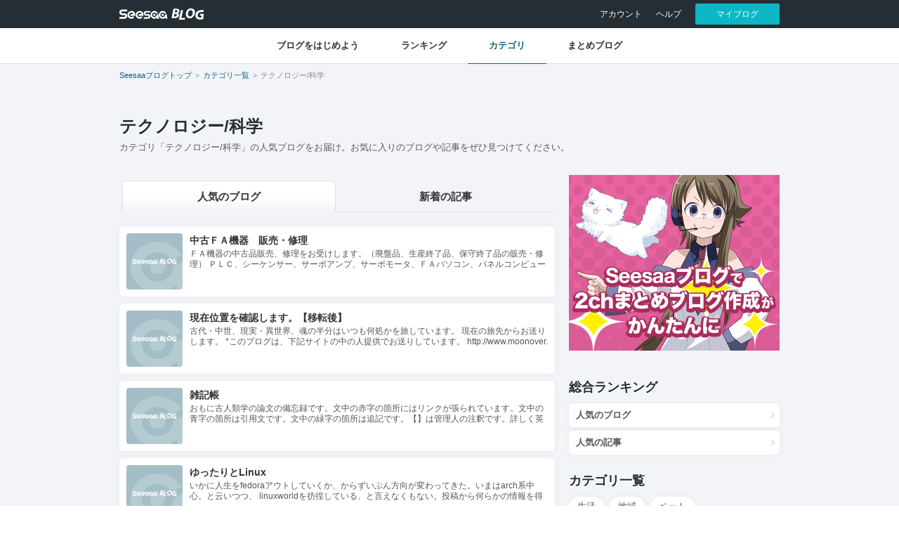

--- FILE ---
content_type: text/html
request_url: https://blog.seesaa.jp/contents/category/technology/popular0001.html
body_size: 7253
content:

<!DOCTYPE html>
<html lang="ja" xmlns:og="http://ogp.me/ns#">
<head>
<meta charset="utf-8">
<title>テクノロジー/科学の人気ブログ一覧：Seesaaブログ（シーサー）</title>

<meta name="viewport" content="width=device-width">

<meta name="description" content=""><meta name="referrer" content="unsafe-url">
<meta name="twitter:card" content="summary">
<meta property="og:title" content="テクノロジー/科学の人気ブログ一覧：Seesaaブログ（シーサー）">
<meta property="og:type" content="Website">
<meta property="og:description" content="">
<meta property="og:url" content="https://blog.seesaa.jp/contents/category/technology/popular0001.html">
<meta property="og:image" content="https://blog.seesaa.jp/portal/img/blog_ogp.png">
<meta name="twitter:card" content="summary_large_image"><meta property="og:site_name" content="Seesaaブログ（シーサー）：無料でアフィリエイトからまとめブログまで">
<link rel="apple-touch-icon" type="image/png" href="/portal/img/favicons/apple-touch-icon-180x180.png">
<link rel="icon" type="image/png" href="/portal/img/favicons/icon-192x192.png">
<link rel="stylesheet" href="/portal/css/pc.css?v=1.0.8">
<script src="https://ajax.googleapis.com/ajax/libs/jquery/1.12.0/jquery.min.js"></script>
<script src="/portal/js/pc.js?v=1.0.8"></script>
<!-- Global site tag (gtag.js) - Google Analytics -->
<script async src="https://www.googletagmanager.com/gtag/js?id=G-QJNE30TF4L"></script>
<script>
  window.dataLayer = window.dataLayer || [];
  function gtag(){dataLayer.push(arguments);}
  gtag('js', new Date());

  gtag('config', 'G-QJNE30TF4L');
</script>
</head>
<body>
<div class="global-header">
    <div class="inner">
        <div class="logo"><a href="/"><img src="/portal/img/svg/logo.svg" alt="Seesaaブログ"></a></div>
        <ul>
            <li class="pc-only"><a href="https://ssl.seesaa.jp/pages/my/home/">アカウント</a></li>
            <li class="pc-only"><a href="http://faq.seesaa.net/">ヘルプ</a></li>
            <li><a href="/cms/" class="login">マイブログ</a></li>
        </ul>
    </div>
</div>
<div class="global-nav">
    <div class="inner sp-scroll-container">
        <ul>
            <li><a href="/pr/">ブログをはじめよう</a></li>
            <li><a href="/contents/popular_blogs/0001.html">ランキング</a></li>
            <li><a href="/contents/category/" class="active">カテゴリ</a></li>
            <li><a href="/matome/">まとめブログ</a></li>
        </ul>
    </div>
</div>
<script type="text/javascript">
  var googletag = googletag || {};
  googletag.cmd = googletag.cmd || [];
  (function() {
    var gads = document.createElement("script");
    gads.async = true;
    gads.type = "text/javascript";
    var useSSL = "https:" == document.location.protocol;
    gads.src = (useSSL ? "https:" : "http:") +
      "//www.googletagservices.com/tag/js/gpt.js";
    var node = document.getElementsByTagName("script")[0];
    node.parentNode.insertBefore(gads, node);
  })();
</script>
<div class="wrapper">
  <div class="breadcrumbs">
    <div class="inner">
      <ul>
        <li><a href="/">Seesaaブログトップ</a></li>
        <li><a href="/contents/category/">カテゴリ一覧</a></li>
        <li><span>テクノロジー/科学</span></li>
      </ul>
    </div>
  </div>
  <div class="main">
    <div class="page-title">
      <h2 class="title">テクノロジー/科学</h2>
      <p class="sub">カテゴリ「テクノロジー/科学」の人気ブログをお届け。お気に入りのブログや記事をぜひ見つけてください。</p>
    </div>
    <div class="contents">
      <div class="nav-tab">
        <ul>
          <li class="active"><a href="/contents/category/technology/popular0001.html">人気のブログ</a></li>
          <li><a href="/contents/category/technology/new0001.html">新着の記事</a></li>
        </ul>
      </div>
      <ul class="articles">
                          <li class="icon">
    <a href="https://faequipment.xblog.jp">
    <div class="media">
        <div class="thumb">
        
        <div class="image-holder size-icon-lg"
            style="background-image: url(/portal/img/noimage.png)"></div>
        </div>
        <div class="body">
        <div class="title">中古ＦＡ機器　販売・修理</div>
        <div class="description">ＦＡ機器の中古品販売、修理をお受けします。（廃盤品、生産終了品、保守終了品の販売・修理）
ＰＬＣ、シーケンサー、サーボアンプ、サーボモータ、ＦＡパソコン、パネルコンピュータ、インバーター ...etc
三菱電機、オムロン、富士電機、キーエンス、シャープ、安川電機、横川電機、Allen Bladley, ABB...etc 世界中…</div>
        </div>
    </div>
    </a>
</li>

                          <li class="icon">
    <a href="https://55096962.seesaa.net">
    <div class="media">
        <div class="thumb">
        
        <div class="image-holder size-icon-lg"
            style="background-image: url(/portal/img/noimage.png)"></div>
        </div>
        <div class="body">
        <div class="title">現在位置を確認します。【移転後】</div>
        <div class="description">古代・中世、現実・異世界、魂の半分はいつも何処かを旅しています。
現在の旅先からお送りします。

*このブログは、下記サイトの中の人提供でお送りしています。
http://www.moonover.jp/

*2022/4/22 元ブログのサ終に伴い移転しました
*スマホ画面での広告表示は、ブロ…</div>
        </div>
    </div>
    </a>
</li>

                          <li class="icon">
    <a href="https://sicambre.seesaa.net">
    <div class="media">
        <div class="thumb">
        
        <div class="image-holder size-icon-lg"
            style="background-image: url(/portal/img/noimage.png)"></div>
        </div>
        <div class="body">
        <div class="title">雑記帳</div>
        <div class="description">
おもに古人類学の論文の備忘録です。文中の赤字の箇所にはリンクが張られています。文中の青字の箇所は引用文です。文中の緑字の箇所は追記です。【】は管理人の注釈です。詳しく英語論文を取り上げた記事では、2022年9月以降、原則として冒頭で要約の翻訳を掲載しています。当ブログでは…</div>
        </div>
    </div>
    </a>
</li>

                          <li class="icon">
    <a href="http://fedoranize.seesaa.net">
    <div class="media">
        <div class="thumb">
        
        <div class="image-holder size-icon-lg"
            style="background-image: url(/portal/img/noimage.png)"></div>
        </div>
        <div class="body">
        <div class="title">ゆったりとLinux</div>
        <div class="description">いかに人生をfedoraアウトしていくか、からずいぶん方向が変わってきた。いまはarch系中心。と云いつつ、

linuxworldを彷徨している、と言えなくもない。投稿から何らかの情報を得ようとするなら、

日付にご注意。諸行無常を地で行っているのが、linux。古い記事はちょびっとしか役に立ちません。自己責任で願いま…</div>
        </div>
    </div>
    </a>
</li>

                          <li class="icon">
    <a href="http://pclabo2.seesaa.net">
    <div class="media">
        <div class="thumb">
        
        <div class="image-holder size-icon-lg"
            style="background-image: url(https://pclabo2.up.seesaa.net/image/240605quicklaunch1.gif)"></div>
        </div>
        <div class="body">
        <div class="title">ぱそらぼ（ぱぁと２）</div>
        <div class="description">備忘録を兼ね、ご質問いただいた内容等、記録しています。
コメント等で、ご質問も受け付けていますが、私に解決できれば…の話です。
コメントに気づいていない場合もありますので、諦めずに再訪いただけると嬉しいです。
尚、直接のご連絡の場合はchiko_419@yahoo.co.jp まで。</div>
        </div>
    </div>
    </a>
</li>

                          <li class="icon">
    <a href="http://orgchemical.seesaa.net">
    <div class="media">
        <div class="thumb">
        
        <div class="image-holder size-icon-lg"
            style="background-image: url(/portal/img/noimage.png)"></div>
        </div>
        <div class="body">
        <div class="title">たゆたえども沈まず-有機化学あれこれ-</div>
        <div class="description">どっかの有機やってるひと。有機化学のことをつぶやいたり、化学の話をつぶやいたりする予定。</div>
        </div>
    </div>
    </a>
</li>

                          <li class="icon">
    <a href="https://simaisme.seesaa.net">
    <div class="media">
        <div class="thumb">
        
        <div class="image-holder size-icon-lg"
            style="background-image: url(https://simaisme.up.seesaa.net/image/01B_3776.JPG)"></div>
        </div>
        <div class="body">
        <div class="title">弘法よ、筆は選べ</div>
        <div class="description">弘法は筆を選ばないかもしれないけど、そんな彼にもお気に入りの筆は絶対あったはず！ということで、そんな「弘法の筆」を探すがごとく、オススメ品や今イチ品のインプレをお届けします。</div>
        </div>
    </div>
    </a>
</li>

                          <li class="icon">
    <a href="https://hagehage2019.seesaa.net">
    <div class="media">
        <div class="thumb">
        
        <div class="image-holder size-icon-lg"
            style="background-image: url(https://hagehage2019.up.seesaa.net/image/2026-01-27T07:51:29-ea262.png)"></div>
        </div>
        <div class="body">
        <div class="title">といのに科学技術劇場_鑑賞・観賞・傍観所</div>
        <div class="description">趣味が科学技術劇場の鑑賞・観賞・傍観である。ウソである。観賞するのみである。傍観するのみである。科学・技術・中古電脳グッズ、日記もどき　等の 駄文を書きなぐるのが趣味、生存確認用でもある(´・ω・`)



</div>
        </div>
    </div>
    </a>
</li>

                          <li class="icon">
    <a href="https://tnakabou.seesaa.net">
    <div class="media">
        <div class="thumb">
        
        <div class="image-holder size-icon-lg"
            style="background-image: url(/portal/img/noimage.png)"></div>
        </div>
        <div class="body">
        <div class="title">T_NAKAの(新)阿房ブログ</div>
        <div class="description">理系の話題 、読書、音楽などについて書いてみます。
</div>
        </div>
    </div>
    </a>
</li>

                          <li class="icon">
    <a href="https://22octmove.seesaa.net">
    <div class="media">
        <div class="thumb">
        
        <div class="image-holder size-icon-lg"
            style="background-image: url(https://22octmove.up.seesaa.net/image/DSCN8424-6498d.JPG)"></div>
        </div>
        <div class="body">
        <div class="title">学芸員の独り言</div>
        <div class="description">1977年以来熱川バナナワニ園に勤務している筆者が、職場や自宅の植物を話題にして、毎日カラフルで豊富な画像で紹介するブログ。既にウエブリブログで10年以上継続してきたが、ウエブリブログの廃止にともない、今度はこのシーサーブログで継続させていただく。
</div>
        </div>
    </div>
    </a>
</li>

                          <li class="icon">
    <a href="https://search-console.seesaa.net">
    <div class="media">
        <div class="thumb">
        
        <div class="image-holder size-icon-lg"
            style="background-image: url(https://search-console.up.seesaa.net/seesaa_favicon/favicon-source-dac1b-2ccf4.png)"></div>
        </div>
        <div class="body">
        <div class="title">サイエンスサーチコンソール</div>
        <div class="description">サイエンスサーチコンソールは、「一覧性」と「視認性」を重視した科学系ミドルメディアです。キュレーションサイトの特性上、内容の正確性については責任を負いかねますのでご了承ください。</div>
        </div>
    </div>
    </a>
</li>

                          <li class="icon">
    <a href="https://journal.coron.tech">
    <div class="media">
        <div class="thumb">
        
        <div class="image-holder size-icon-lg"
            style="background-image: url(/portal/img/noimage.png)"></div>
        </div>
        <div class="body">
        <div class="title">ComputerJournal</div>
        <div class="description">Computer &amp; Technology</div>
        </div>
    </div>
    </a>
</li>

                          <li class="icon">
    <a href="https://iruchan.seesaa.net">
    <div class="media">
        <div class="thumb">
        
        <div class="image-holder size-icon-lg"
            style="background-image: url(https://iruchan.up.seesaa.net/image/E5B9B4E8B380E78AB6blog202726.jpg)"></div>
        </div>
        <div class="body">
        <div class="title">craftな毎日</div>
        <div class="description">オーディオ，ラジオ，真空管＆鉄道模型。何でも作っていたずらしてしまおうと言うページ。おそれいりますが，当ブログの内容を商用目的でご利用いただくことは固くお断りします。</div>
        </div>
    </div>
    </a>
</li>

                          <li class="icon">
    <a href="http://oto-suu.seesaa.net">
    <div class="media">
        <div class="thumb">
        
        <div class="image-holder size-icon-lg"
            style="background-image: url(https://oto-suu.up.seesaa.net/image/bar1.gif)"></div>
        </div>
        <div class="body">
        <div class="title">大人が学び直す数学</div>
        <div class="description">モト数学嫌い学生がイチから出直す学習ノート</div>
        </div>
    </div>
    </a>
</li>

                          <li class="icon">
    <a href="https://bluebloomblog.seesaa.net">
    <div class="media">
        <div class="thumb">
        
        <div class="image-holder size-icon-lg"
            style="background-image: url(https://bluebloomblog.up.seesaa.net/image/Seven-Branched_Sword-451f2.jpg)"></div>
        </div>
        <div class="body">
        <div class="title">BlueBloomBlog</div>
        <div class="description">　　　医薬品の製薬関係の仕事をしています。
　　　当初は医療・健康BLOGを書く予定でしたが、
　　　気づいたことを記録するメモ帖になってます。
　　　お気軽にコメントお願いします…</div>
        </div>
    </div>
    </a>
</li>

                          <li class="icon">
    <a href="https://radio-no-koe.seesaa.net">
    <div class="media">
        <div class="thumb">
        
        <div class="image-holder size-icon-lg"
            style="background-image: url(https://radio-no-koe.up.seesaa.net/image/260120_RTHAI.jpg)"></div>
        </div>
        <div class="body">
        <div class="title">radio_no_koeのブログ</div>
        <div class="description">短波やストリーミングによる国際放送とRTL-SDR受信機のことなど</div>
        </div>
    </div>
    </a>
</li>

                          <li class="icon">
    <a href="https://robotic-person.seesaa.net">
    <div class="media">
        <div class="thumb">
        
        <div class="image-holder size-icon-lg"
            style="background-image: url(https://robotic-person.up.seesaa.net/_imagesblog_40drobotic-person/P1000303-20230812s-a1503.JPG)"></div>
        </div>
        <div class="body">
        <div class="title">ロボット人間の散歩道</div>
        <div class="description">デジタルカメラ等の道具の小改造と電子書籍（「本blogについて」でDL可）制作が趣味の宇宙好きで科学技術ジャーナリズムを学んだ
ロボット人間の道具、移動先（展示会等を含む）、入手した書籍等のお話です。robotic-person.blog.ss-blog.jpから引越してきました。
so-netとss-blog時代のblogに掲載の過去のblog（robot…</div>
        </div>
    </div>
    </a>
</li>

                          <li class="icon">
    <a href="https://meerstern.seesaa.net">
    <div class="media">
        <div class="thumb">
        
        <div class="image-holder size-icon-lg"
            style="background-image: url(https://meerstern.up.seesaa.net/image/img1-5a8e2.jpeg)"></div>
        </div>
        <div class="body">
        <div class="title">Crescent</div>
        <div class="description">あると毎日がハッピーになるちょっと未来なデバイスや
モノづくりのノウハウを発信、提案します。</div>
        </div>
    </div>
    </a>
</li>

                          <li class="icon">
    <a href="http://www.n-scale.net">
    <div class="media">
        <div class="thumb">
        
        <div class="image-holder size-icon-lg"
            style="background-image: url(/portal/img/noimage.png)"></div>
        </div>
        <div class="body">
        <div class="title">Nゲージのブログ ～THE 中島邸のロフト～</div>
        <div class="description">おっさんNゲージャーとして復帰するための健忘録日記です。
子供の頃には出来なかった事をいろいろやってみようかな、と。</div>
        </div>
    </div>
    </a>
</li>

                          <li class="icon">
    <a href="https://kazhat.seesaa.net">
    <div class="media">
        <div class="thumb">
        
        <div class="image-holder size-icon-lg"
            style="background-image: url(/portal/img/noimage.png)"></div>
        </div>
        <div class="body">
        <div class="title">KazHatブログ</div>
        <div class="description">このブログでは、PICというマイクロコントローラを使った電子工作の話がメインになると思います。
Androidのプログラミングを始めました。

以前は、Palmwareを作っていました。SheevaPlug+は引退させました。ロビというロボットの話を書いていたこともありました。
RasPiはまだ、ほとんど手が回っていないので、今後…</div>
        </div>
    </div>
    </a>
</li>

              </ul>      <ul class="paging">
        <li class="prev">
          
          <span class="disable">
            <i class="fa fa-arrow-left" aria-hidden="true"></i> 前へ
          </span>
          
        </li>
        <li class="next">
          
          <a href="/contents/category/technology/popular0002.html">
            次へ <i class="fa fa-arrow-right" aria-hidden="true"></i>
          </a>
          
        </li>
      </ul>
    </div>
    <div class="side">
      <div class="ad-300 mb20"><a href="/matome/lp"><img src="/portal/ads/matome.png" width="300"></a></div>
        <h2 class="section-sub-title">総合ランキング</h2>
    <ul class="nav-list">
    <li><a href="/contents/popular_blogs/0001.html"><strong>人気のブログ</strong></a></li>
    <li><a href="/contents/popular_articles/0001.html"><strong>人気の記事</strong></a></li>
</ul>
      <h2 class="section-sub-title">カテゴリ一覧</h2>
      <ul class="list-badge">
            <li><a href="/contents/category/lifestyle/popular0001.html">生活</a></li>
    <li><a href="/contents/category/local/popular0001.html">地域</a></li>
    <li><a href="/contents/category/pet/popular0001.html">ペット</a></li>
    <li><a href="/contents/category/baby/popular0001.html">ベビー/子育て</a></li>
    <li><a href="/contents/category/love/popular0001.html">恋愛/結婚</a></li>
    <li><a href="/contents/category/beauty/popular0001.html">ヘルス/ビューティー</a></li>
    <li><a href="/contents/category/diet/popular0001.html">ダイエット</a></li>
    <li><a href="/contents/category/shopping/popular0001.html">ショッピング</a></li>
    <li><a href="/contents/category/fashion/popular0001.html">ファッション</a></li>
    <li><a href="/contents/category/eco/popular0001.html">エコロジー</a></li>
    <li><a href="/contents/category/volunteer/popular0001.html">ボランティア</a></li>
    <li><a href="/contents/category/gourmet/popular0001.html">グルメ</a></li>
    <li><a href="/contents/category/entertainments/popular0001.html">芸能</a></li>
    <li><a href="/contents/category/music/popular0001.html">音楽/ポッドキャスト</a></li>
    <li><a href="/contents/category/tv/popular0001.html">テレビ/映画/DVD</a></li>
    <li><a href="/contents/category/game/popular0001.html">ゲーム</a></li>
    <li><a href="/contents/category/comics/popular0001.html">コミック/アニメ</a></li>
    <li><a href="/contents/category/doga/popular0001.html">動画</a></li>
    <li><a href="/contents/category/internet/popular0001.html">IT/インターネット</a></li>
    <li><a href="/contents/category/technology/popular0001.html">テクノロジー/科学</a></li>
    <li><a href="/contents/category/books/popular0001.html">本/雑誌</a></li>
    <li><a href="/contents/category/novels/popular0001.html">小説/文学</a></li>
    <li><a href="/contents/category/art/popular0001.html">写真/アート</a></li>
    <li><a href="/contents/category/cars/popular0001.html">自動車/バイク/自転車</a></li>
    <li><a href="/contents/category/travel/popular0001.html">旅行/アウトドア</a></li>
    <li><a href="/contents/category/sports/popular0001.html">スポーツ</a></li>
    <li><a href="/contents/category/news/popular0001.html">ニュース/時事</a></li>
    <li><a href="/contents/category/business/popular0001.html">ビジネス</a></li>
    <li><a href="/contents/category/works/popular0001.html">就職/転職</a></li>
    <li><a href="/contents/category/finance/popular0001.html">マネー/ファイナンス</a></li>
    <li><a href="/contents/category/school/popular0001.html">サークル/部活/学校</a></li>
    <li><a href="/contents/category/abload/popular0001.html">留学/海外生活</a></li>
    <li><a href="/contents/category/shop/popular0001.html">ショップ</a></li>
    <li><a href="/contents/category/salon/popular0001.html">サロン</a></li>
    <li><a href="/contents/category/gamble/popular0001.html">ギャンブル</a></li>
    <li><a href="/contents/category/train/popular0001.html">鉄道</a></li>
    <li><a href="/contents/category/artist/popular0001.html">アーティスト</a></li>
    <li><a href="/contents/category/act/popular0001.html">劇団/俳優/女優</a></li>
    <li><a href="/contents/category/owarai/popular0001.html">お笑い/タレント</a></li>
    <li><a href="/contents/category/idel/popular0001.html">アイドル/グラビア</a></li>
    <li><a href="/contents/category/models/popular0001.html">ドクモ/モデル</a></li>
    <li><a href="/contents/category/athlete/popular0001.html">アスリート</a></li>
    <li><a href="/contents/category/charmgirls/popular0001.html">CharmGirls</a></li>
    <li><a href="/contents/category/night/popular0001.html">age嬢/ホスト</a></li>
      </ul>
      <!--  ad tags Size: 300x600 ZoneId:1469619-->
<div class="sticky">

<!-- Revive Adserver JavaScriptタグ - Generated with Revive Adserver v4.1.4 -->
<script type='text/javascript'><!--//<![CDATA[
   var m3_u = (location.protocol=='https:'?'https://tx.creativecarrer.com/www/delivery/ajs.php':'http://tx.creativecarrer.com/www/delivery/ajs.php');
   var m3_r = Math.floor(Math.random()*99999999999);
   if (!document.MAX_used) document.MAX_used = ',';
   document.write ("<scr"+"ipt type='text/javascript' src='"+m3_u);
   document.write ("?zoneid=213");
   document.write ('&amp;cb=' + m3_r);
   if (document.MAX_used != ',') document.write ("&amp;exclude=" + document.MAX_used);
   document.write (document.charset ? '&amp;charset='+document.charset : (document.characterSet ? '&amp;charset='+document.characterSet : ''));
   document.write ("&amp;loc=" + escape(window.location));
   if (document.referrer) document.write ("&amp;referer=" + escape(document.referrer));
   if (document.context) document.write ("&context=" + escape(document.context));
   if (document.mmm_fo) document.write ("&amp;mmm_fo=1");
   document.write ("'><\/scr"+"ipt>");
//]]>--></script><noscript><a href='http://tx.creativecarrer.com/www/delivery/ck.php?n=aac0e77d&amp;cb=INSERT_RANDOM_NUMBER_HERE' target='_blank'><img src='http://tx.creativecarrer.com/www/delivery/avw.php?zoneid=213&amp;cb=INSERT_RANDOM_NUMBER_HERE&amp;n=aac0e77d' border='0' alt='' /></a></noscript>
</div>
    </div>
  </div>
</div>


<footer class="global-footer">
    <div class="inner">
        <ul>
            <li><a href="http://kiyaku.seesaa.net/category/547790.html" target="_blank">利用規約</a></li>
            <li><a href="https://kiyaku.seesaa.net/category/548011-1.html" target="_blank">プライバシーポリシー</a></li>
            <li><a href="https://forms.shitaraba.co.jp/ad/" target="_blank">広告掲載について</a></li>
            <li><a href="https://faq.seesaa.net/" target="_blank">お問い合わせ</a></li>
        </ul>
        <div class="copyright">Copyright(c) Shitaraba, Inc. All Rights Reserved</div>
    </div>
</footer>


</body>
</html>


--- FILE ---
content_type: text/css
request_url: https://blog.seesaa.jp/portal/css/pc.css?v=1.0.8
body_size: 21993
content:
@charset "UTF-8";
/*!
 * Font Awesome Free 5.11.2 by @fontawesome - https://fontawesome.com
 * License - https://fontawesome.com/license/free (Icons: CC BY 4.0, Fonts: SIL OFL 1.1, Code: MIT License)
 */
.fa,
.fas,
.far,
.fal,
.fad,
.fab {
  -moz-osx-font-smoothing: grayscale;
  -webkit-font-smoothing: antialiased;
  display: inline-block;
  font-style: normal;
  font-variant: normal;
  text-rendering: auto;
  line-height: 1;
}

.fa-lg {
  font-size: 1.33333em;
  line-height: 0.75em;
  vertical-align: -.0667em;
}

.fa-xs {
  font-size: .75em;
}

.fa-sm {
  font-size: .875em;
}

.fa-1x {
  font-size: 1em;
}

.fa-2x {
  font-size: 2em;
}

.fa-3x {
  font-size: 3em;
}

.fa-4x {
  font-size: 4em;
}

.fa-5x {
  font-size: 5em;
}

.fa-6x {
  font-size: 6em;
}

.fa-7x {
  font-size: 7em;
}

.fa-8x {
  font-size: 8em;
}

.fa-9x {
  font-size: 9em;
}

.fa-10x {
  font-size: 10em;
}

.fa-fw {
  text-align: center;
  width: 1.25em;
}

.fa-ul {
  list-style-type: none;
  margin-left: 2.5em;
  padding-left: 0;
}

.fa-ul > li {
  position: relative;
}

.fa-li {
  left: -2em;
  position: absolute;
  text-align: center;
  width: 2em;
  line-height: inherit;
}

.fa-border {
  border: solid 0.08em #eee;
  border-radius: .1em;
  padding: .2em .25em .15em;
}

.fa-pull-left {
  float: left;
}

.fa-pull-right {
  float: right;
}

.fa.fa-pull-left,
.fas.fa-pull-left,
.far.fa-pull-left,
.fal.fa-pull-left,
.fab.fa-pull-left {
  margin-right: .3em;
}

.fa.fa-pull-right,
.fas.fa-pull-right,
.far.fa-pull-right,
.fal.fa-pull-right,
.fab.fa-pull-right {
  margin-left: .3em;
}

.fa-spin {
  -webkit-animation: fa-spin 2s infinite linear;
  animation: fa-spin 2s infinite linear;
}

.fa-pulse {
  -webkit-animation: fa-spin 1s infinite steps(8);
  animation: fa-spin 1s infinite steps(8);
}

@-webkit-keyframes fa-spin {
  0% {
    -webkit-transform: rotate(0deg);
    transform: rotate(0deg);
  }
  100% {
    -webkit-transform: rotate(360deg);
    transform: rotate(360deg);
  }
}
@keyframes fa-spin {
  0% {
    -webkit-transform: rotate(0deg);
    transform: rotate(0deg);
  }
  100% {
    -webkit-transform: rotate(360deg);
    transform: rotate(360deg);
  }
}
.fa-rotate-90 {
  -ms-filter: "progid:DXImageTransform.Microsoft.BasicImage(rotation=1)";
  -webkit-transform: rotate(90deg);
  transform: rotate(90deg);
}

.fa-rotate-180 {
  -ms-filter: "progid:DXImageTransform.Microsoft.BasicImage(rotation=2)";
  -webkit-transform: rotate(180deg);
  transform: rotate(180deg);
}

.fa-rotate-270 {
  -ms-filter: "progid:DXImageTransform.Microsoft.BasicImage(rotation=3)";
  -webkit-transform: rotate(270deg);
  transform: rotate(270deg);
}

.fa-flip-horizontal {
  -ms-filter: "progid:DXImageTransform.Microsoft.BasicImage(rotation=0, mirror=1)";
  -webkit-transform: scale(-1, 1);
  transform: scale(-1, 1);
}

.fa-flip-vertical {
  -ms-filter: "progid:DXImageTransform.Microsoft.BasicImage(rotation=2, mirror=1)";
  -webkit-transform: scale(1, -1);
  transform: scale(1, -1);
}

.fa-flip-both, .fa-flip-horizontal.fa-flip-vertical {
  -ms-filter: "progid:DXImageTransform.Microsoft.BasicImage(rotation=2, mirror=1)";
  -webkit-transform: scale(-1, -1);
  transform: scale(-1, -1);
}

:root .fa-rotate-90,
:root .fa-rotate-180,
:root .fa-rotate-270,
:root .fa-flip-horizontal,
:root .fa-flip-vertical,
:root .fa-flip-both {
  -webkit-filter: none;
  filter: none;
}

.fa-stack {
  display: inline-block;
  height: 2em;
  line-height: 2em;
  position: relative;
  vertical-align: middle;
  width: 2.5em;
}

.fa-stack-1x,
.fa-stack-2x {
  left: 0;
  position: absolute;
  text-align: center;
  width: 100%;
}

.fa-stack-1x {
  line-height: inherit;
}

.fa-stack-2x {
  font-size: 2em;
}

.fa-inverse {
  color: #fff;
}

/* Font Awesome uses the Unicode Private Use Area (PUA) to ensure screen
readers do not read off random characters that represent icons */
.fa-500px:before {
  content: "\f26e";
}

.fa-accessible-icon:before {
  content: "\f368";
}

.fa-accusoft:before {
  content: "\f369";
}

.fa-acquisitions-incorporated:before {
  content: "\f6af";
}

.fa-ad:before {
  content: "\f641";
}

.fa-address-book:before {
  content: "\f2b9";
}

.fa-address-card:before {
  content: "\f2bb";
}

.fa-adjust:before {
  content: "\f042";
}

.fa-adn:before {
  content: "\f170";
}

.fa-adobe:before {
  content: "\f778";
}

.fa-adversal:before {
  content: "\f36a";
}

.fa-affiliatetheme:before {
  content: "\f36b";
}

.fa-air-freshener:before {
  content: "\f5d0";
}

.fa-airbnb:before {
  content: "\f834";
}

.fa-algolia:before {
  content: "\f36c";
}

.fa-align-center:before {
  content: "\f037";
}

.fa-align-justify:before {
  content: "\f039";
}

.fa-align-left:before {
  content: "\f036";
}

.fa-align-right:before {
  content: "\f038";
}

.fa-alipay:before {
  content: "\f642";
}

.fa-allergies:before {
  content: "\f461";
}

.fa-amazon:before {
  content: "\f270";
}

.fa-amazon-pay:before {
  content: "\f42c";
}

.fa-ambulance:before {
  content: "\f0f9";
}

.fa-american-sign-language-interpreting:before {
  content: "\f2a3";
}

.fa-amilia:before {
  content: "\f36d";
}

.fa-anchor:before {
  content: "\f13d";
}

.fa-android:before {
  content: "\f17b";
}

.fa-angellist:before {
  content: "\f209";
}

.fa-angle-double-down:before {
  content: "\f103";
}

.fa-angle-double-left:before {
  content: "\f100";
}

.fa-angle-double-right:before {
  content: "\f101";
}

.fa-angle-double-up:before {
  content: "\f102";
}

.fa-angle-down:before {
  content: "\f107";
}

.fa-angle-left:before {
  content: "\f104";
}

.fa-angle-right:before {
  content: "\f105";
}

.fa-angle-up:before {
  content: "\f106";
}

.fa-angry:before {
  content: "\f556";
}

.fa-angrycreative:before {
  content: "\f36e";
}

.fa-angular:before {
  content: "\f420";
}

.fa-ankh:before {
  content: "\f644";
}

.fa-app-store:before {
  content: "\f36f";
}

.fa-app-store-ios:before {
  content: "\f370";
}

.fa-apper:before {
  content: "\f371";
}

.fa-apple:before {
  content: "\f179";
}

.fa-apple-alt:before {
  content: "\f5d1";
}

.fa-apple-pay:before {
  content: "\f415";
}

.fa-archive:before {
  content: "\f187";
}

.fa-archway:before {
  content: "\f557";
}

.fa-arrow-alt-circle-down:before {
  content: "\f358";
}

.fa-arrow-alt-circle-left:before {
  content: "\f359";
}

.fa-arrow-alt-circle-right:before {
  content: "\f35a";
}

.fa-arrow-alt-circle-up:before {
  content: "\f35b";
}

.fa-arrow-circle-down:before {
  content: "\f0ab";
}

.fa-arrow-circle-left:before {
  content: "\f0a8";
}

.fa-arrow-circle-right:before {
  content: "\f0a9";
}

.fa-arrow-circle-up:before {
  content: "\f0aa";
}

.fa-arrow-down:before {
  content: "\f063";
}

.fa-arrow-left:before {
  content: "\f060";
}

.fa-arrow-right:before {
  content: "\f061";
}

.fa-arrow-up:before {
  content: "\f062";
}

.fa-arrows-alt:before {
  content: "\f0b2";
}

.fa-arrows-alt-h:before {
  content: "\f337";
}

.fa-arrows-alt-v:before {
  content: "\f338";
}

.fa-artstation:before {
  content: "\f77a";
}

.fa-assistive-listening-systems:before {
  content: "\f2a2";
}

.fa-asterisk:before {
  content: "\f069";
}

.fa-asymmetrik:before {
  content: "\f372";
}

.fa-at:before {
  content: "\f1fa";
}

.fa-atlas:before {
  content: "\f558";
}

.fa-atlassian:before {
  content: "\f77b";
}

.fa-atom:before {
  content: "\f5d2";
}

.fa-audible:before {
  content: "\f373";
}

.fa-audio-description:before {
  content: "\f29e";
}

.fa-autoprefixer:before {
  content: "\f41c";
}

.fa-avianex:before {
  content: "\f374";
}

.fa-aviato:before {
  content: "\f421";
}

.fa-award:before {
  content: "\f559";
}

.fa-aws:before {
  content: "\f375";
}

.fa-baby:before {
  content: "\f77c";
}

.fa-baby-carriage:before {
  content: "\f77d";
}

.fa-backspace:before {
  content: "\f55a";
}

.fa-backward:before {
  content: "\f04a";
}

.fa-bacon:before {
  content: "\f7e5";
}

.fa-balance-scale:before {
  content: "\f24e";
}

.fa-balance-scale-left:before {
  content: "\f515";
}

.fa-balance-scale-right:before {
  content: "\f516";
}

.fa-ban:before {
  content: "\f05e";
}

.fa-band-aid:before {
  content: "\f462";
}

.fa-bandcamp:before {
  content: "\f2d5";
}

.fa-barcode:before {
  content: "\f02a";
}

.fa-bars:before {
  content: "\f0c9";
}

.fa-baseball-ball:before {
  content: "\f433";
}

.fa-basketball-ball:before {
  content: "\f434";
}

.fa-bath:before {
  content: "\f2cd";
}

.fa-battery-empty:before {
  content: "\f244";
}

.fa-battery-full:before {
  content: "\f240";
}

.fa-battery-half:before {
  content: "\f242";
}

.fa-battery-quarter:before {
  content: "\f243";
}

.fa-battery-three-quarters:before {
  content: "\f241";
}

.fa-battle-net:before {
  content: "\f835";
}

.fa-bed:before {
  content: "\f236";
}

.fa-beer:before {
  content: "\f0fc";
}

.fa-behance:before {
  content: "\f1b4";
}

.fa-behance-square:before {
  content: "\f1b5";
}

.fa-bell:before {
  content: "\f0f3";
}

.fa-bell-slash:before {
  content: "\f1f6";
}

.fa-bezier-curve:before {
  content: "\f55b";
}

.fa-bible:before {
  content: "\f647";
}

.fa-bicycle:before {
  content: "\f206";
}

.fa-biking:before {
  content: "\f84a";
}

.fa-bimobject:before {
  content: "\f378";
}

.fa-binoculars:before {
  content: "\f1e5";
}

.fa-biohazard:before {
  content: "\f780";
}

.fa-birthday-cake:before {
  content: "\f1fd";
}

.fa-bitbucket:before {
  content: "\f171";
}

.fa-bitcoin:before {
  content: "\f379";
}

.fa-bity:before {
  content: "\f37a";
}

.fa-black-tie:before {
  content: "\f27e";
}

.fa-blackberry:before {
  content: "\f37b";
}

.fa-blender:before {
  content: "\f517";
}

.fa-blender-phone:before {
  content: "\f6b6";
}

.fa-blind:before {
  content: "\f29d";
}

.fa-blog:before {
  content: "\f781";
}

.fa-blogger:before {
  content: "\f37c";
}

.fa-blogger-b:before {
  content: "\f37d";
}

.fa-bluetooth:before {
  content: "\f293";
}

.fa-bluetooth-b:before {
  content: "\f294";
}

.fa-bold:before {
  content: "\f032";
}

.fa-bolt:before {
  content: "\f0e7";
}

.fa-bomb:before {
  content: "\f1e2";
}

.fa-bone:before {
  content: "\f5d7";
}

.fa-bong:before {
  content: "\f55c";
}

.fa-book:before {
  content: "\f02d";
}

.fa-book-dead:before {
  content: "\f6b7";
}

.fa-book-medical:before {
  content: "\f7e6";
}

.fa-book-open:before {
  content: "\f518";
}

.fa-book-reader:before {
  content: "\f5da";
}

.fa-bookmark:before {
  content: "\f02e";
}

.fa-bootstrap:before {
  content: "\f836";
}

.fa-border-all:before {
  content: "\f84c";
}

.fa-border-none:before {
  content: "\f850";
}

.fa-border-style:before {
  content: "\f853";
}

.fa-bowling-ball:before {
  content: "\f436";
}

.fa-box:before {
  content: "\f466";
}

.fa-box-open:before {
  content: "\f49e";
}

.fa-boxes:before {
  content: "\f468";
}

.fa-braille:before {
  content: "\f2a1";
}

.fa-brain:before {
  content: "\f5dc";
}

.fa-bread-slice:before {
  content: "\f7ec";
}

.fa-briefcase:before {
  content: "\f0b1";
}

.fa-briefcase-medical:before {
  content: "\f469";
}

.fa-broadcast-tower:before {
  content: "\f519";
}

.fa-broom:before {
  content: "\f51a";
}

.fa-brush:before {
  content: "\f55d";
}

.fa-btc:before {
  content: "\f15a";
}

.fa-buffer:before {
  content: "\f837";
}

.fa-bug:before {
  content: "\f188";
}

.fa-building:before {
  content: "\f1ad";
}

.fa-bullhorn:before {
  content: "\f0a1";
}

.fa-bullseye:before {
  content: "\f140";
}

.fa-burn:before {
  content: "\f46a";
}

.fa-buromobelexperte:before {
  content: "\f37f";
}

.fa-bus:before {
  content: "\f207";
}

.fa-bus-alt:before {
  content: "\f55e";
}

.fa-business-time:before {
  content: "\f64a";
}

.fa-buy-n-large:before {
  content: "\f8a6";
}

.fa-buysellads:before {
  content: "\f20d";
}

.fa-calculator:before {
  content: "\f1ec";
}

.fa-calendar:before {
  content: "\f133";
}

.fa-calendar-alt:before {
  content: "\f073";
}

.fa-calendar-check:before {
  content: "\f274";
}

.fa-calendar-day:before {
  content: "\f783";
}

.fa-calendar-minus:before {
  content: "\f272";
}

.fa-calendar-plus:before {
  content: "\f271";
}

.fa-calendar-times:before {
  content: "\f273";
}

.fa-calendar-week:before {
  content: "\f784";
}

.fa-camera:before {
  content: "\f030";
}

.fa-camera-retro:before {
  content: "\f083";
}

.fa-campground:before {
  content: "\f6bb";
}

.fa-canadian-maple-leaf:before {
  content: "\f785";
}

.fa-candy-cane:before {
  content: "\f786";
}

.fa-cannabis:before {
  content: "\f55f";
}

.fa-capsules:before {
  content: "\f46b";
}

.fa-car:before {
  content: "\f1b9";
}

.fa-car-alt:before {
  content: "\f5de";
}

.fa-car-battery:before {
  content: "\f5df";
}

.fa-car-crash:before {
  content: "\f5e1";
}

.fa-car-side:before {
  content: "\f5e4";
}

.fa-caret-down:before {
  content: "\f0d7";
}

.fa-caret-left:before {
  content: "\f0d9";
}

.fa-caret-right:before {
  content: "\f0da";
}

.fa-caret-square-down:before {
  content: "\f150";
}

.fa-caret-square-left:before {
  content: "\f191";
}

.fa-caret-square-right:before {
  content: "\f152";
}

.fa-caret-square-up:before {
  content: "\f151";
}

.fa-caret-up:before {
  content: "\f0d8";
}

.fa-carrot:before {
  content: "\f787";
}

.fa-cart-arrow-down:before {
  content: "\f218";
}

.fa-cart-plus:before {
  content: "\f217";
}

.fa-cash-register:before {
  content: "\f788";
}

.fa-cat:before {
  content: "\f6be";
}

.fa-cc-amazon-pay:before {
  content: "\f42d";
}

.fa-cc-amex:before {
  content: "\f1f3";
}

.fa-cc-apple-pay:before {
  content: "\f416";
}

.fa-cc-diners-club:before {
  content: "\f24c";
}

.fa-cc-discover:before {
  content: "\f1f2";
}

.fa-cc-jcb:before {
  content: "\f24b";
}

.fa-cc-mastercard:before {
  content: "\f1f1";
}

.fa-cc-paypal:before {
  content: "\f1f4";
}

.fa-cc-stripe:before {
  content: "\f1f5";
}

.fa-cc-visa:before {
  content: "\f1f0";
}

.fa-centercode:before {
  content: "\f380";
}

.fa-centos:before {
  content: "\f789";
}

.fa-certificate:before {
  content: "\f0a3";
}

.fa-chair:before {
  content: "\f6c0";
}

.fa-chalkboard:before {
  content: "\f51b";
}

.fa-chalkboard-teacher:before {
  content: "\f51c";
}

.fa-charging-station:before {
  content: "\f5e7";
}

.fa-chart-area:before {
  content: "\f1fe";
}

.fa-chart-bar:before {
  content: "\f080";
}

.fa-chart-line:before {
  content: "\f201";
}

.fa-chart-pie:before {
  content: "\f200";
}

.fa-check:before {
  content: "\f00c";
}

.fa-check-circle:before {
  content: "\f058";
}

.fa-check-double:before {
  content: "\f560";
}

.fa-check-square:before {
  content: "\f14a";
}

.fa-cheese:before {
  content: "\f7ef";
}

.fa-chess:before {
  content: "\f439";
}

.fa-chess-bishop:before {
  content: "\f43a";
}

.fa-chess-board:before {
  content: "\f43c";
}

.fa-chess-king:before {
  content: "\f43f";
}

.fa-chess-knight:before {
  content: "\f441";
}

.fa-chess-pawn:before {
  content: "\f443";
}

.fa-chess-queen:before {
  content: "\f445";
}

.fa-chess-rook:before {
  content: "\f447";
}

.fa-chevron-circle-down:before {
  content: "\f13a";
}

.fa-chevron-circle-left:before {
  content: "\f137";
}

.fa-chevron-circle-right:before {
  content: "\f138";
}

.fa-chevron-circle-up:before {
  content: "\f139";
}

.fa-chevron-down:before {
  content: "\f078";
}

.fa-chevron-left:before {
  content: "\f053";
}

.fa-chevron-right:before {
  content: "\f054";
}

.fa-chevron-up:before {
  content: "\f077";
}

.fa-child:before {
  content: "\f1ae";
}

.fa-chrome:before {
  content: "\f268";
}

.fa-chromecast:before {
  content: "\f838";
}

.fa-church:before {
  content: "\f51d";
}

.fa-circle:before {
  content: "\f111";
}

.fa-circle-notch:before {
  content: "\f1ce";
}

.fa-city:before {
  content: "\f64f";
}

.fa-clinic-medical:before {
  content: "\f7f2";
}

.fa-clipboard:before {
  content: "\f328";
}

.fa-clipboard-check:before {
  content: "\f46c";
}

.fa-clipboard-list:before {
  content: "\f46d";
}

.fa-clock:before {
  content: "\f017";
}

.fa-clone:before {
  content: "\f24d";
}

.fa-closed-captioning:before {
  content: "\f20a";
}

.fa-cloud:before {
  content: "\f0c2";
}

.fa-cloud-download-alt:before {
  content: "\f381";
}

.fa-cloud-meatball:before {
  content: "\f73b";
}

.fa-cloud-moon:before {
  content: "\f6c3";
}

.fa-cloud-moon-rain:before {
  content: "\f73c";
}

.fa-cloud-rain:before {
  content: "\f73d";
}

.fa-cloud-showers-heavy:before {
  content: "\f740";
}

.fa-cloud-sun:before {
  content: "\f6c4";
}

.fa-cloud-sun-rain:before {
  content: "\f743";
}

.fa-cloud-upload-alt:before {
  content: "\f382";
}

.fa-cloudscale:before {
  content: "\f383";
}

.fa-cloudsmith:before {
  content: "\f384";
}

.fa-cloudversify:before {
  content: "\f385";
}

.fa-cocktail:before {
  content: "\f561";
}

.fa-code:before {
  content: "\f121";
}

.fa-code-branch:before {
  content: "\f126";
}

.fa-codepen:before {
  content: "\f1cb";
}

.fa-codiepie:before {
  content: "\f284";
}

.fa-coffee:before {
  content: "\f0f4";
}

.fa-cog:before {
  content: "\f013";
}

.fa-cogs:before {
  content: "\f085";
}

.fa-coins:before {
  content: "\f51e";
}

.fa-columns:before {
  content: "\f0db";
}

.fa-comment:before {
  content: "\f075";
}

.fa-comment-alt:before {
  content: "\f27a";
}

.fa-comment-dollar:before {
  content: "\f651";
}

.fa-comment-dots:before {
  content: "\f4ad";
}

.fa-comment-medical:before {
  content: "\f7f5";
}

.fa-comment-slash:before {
  content: "\f4b3";
}

.fa-comments:before {
  content: "\f086";
}

.fa-comments-dollar:before {
  content: "\f653";
}

.fa-compact-disc:before {
  content: "\f51f";
}

.fa-compass:before {
  content: "\f14e";
}

.fa-compress:before {
  content: "\f066";
}

.fa-compress-arrows-alt:before {
  content: "\f78c";
}

.fa-concierge-bell:before {
  content: "\f562";
}

.fa-confluence:before {
  content: "\f78d";
}

.fa-connectdevelop:before {
  content: "\f20e";
}

.fa-contao:before {
  content: "\f26d";
}

.fa-cookie:before {
  content: "\f563";
}

.fa-cookie-bite:before {
  content: "\f564";
}

.fa-copy:before {
  content: "\f0c5";
}

.fa-copyright:before {
  content: "\f1f9";
}

.fa-cotton-bureau:before {
  content: "\f89e";
}

.fa-couch:before {
  content: "\f4b8";
}

.fa-cpanel:before {
  content: "\f388";
}

.fa-creative-commons:before {
  content: "\f25e";
}

.fa-creative-commons-by:before {
  content: "\f4e7";
}

.fa-creative-commons-nc:before {
  content: "\f4e8";
}

.fa-creative-commons-nc-eu:before {
  content: "\f4e9";
}

.fa-creative-commons-nc-jp:before {
  content: "\f4ea";
}

.fa-creative-commons-nd:before {
  content: "\f4eb";
}

.fa-creative-commons-pd:before {
  content: "\f4ec";
}

.fa-creative-commons-pd-alt:before {
  content: "\f4ed";
}

.fa-creative-commons-remix:before {
  content: "\f4ee";
}

.fa-creative-commons-sa:before {
  content: "\f4ef";
}

.fa-creative-commons-sampling:before {
  content: "\f4f0";
}

.fa-creative-commons-sampling-plus:before {
  content: "\f4f1";
}

.fa-creative-commons-share:before {
  content: "\f4f2";
}

.fa-creative-commons-zero:before {
  content: "\f4f3";
}

.fa-credit-card:before {
  content: "\f09d";
}

.fa-critical-role:before {
  content: "\f6c9";
}

.fa-crop:before {
  content: "\f125";
}

.fa-crop-alt:before {
  content: "\f565";
}

.fa-cross:before {
  content: "\f654";
}

.fa-crosshairs:before {
  content: "\f05b";
}

.fa-crow:before {
  content: "\f520";
}

.fa-crown:before {
  content: "\f521";
}

.fa-crutch:before {
  content: "\f7f7";
}

.fa-css3:before {
  content: "\f13c";
}

.fa-css3-alt:before {
  content: "\f38b";
}

.fa-cube:before {
  content: "\f1b2";
}

.fa-cubes:before {
  content: "\f1b3";
}

.fa-cut:before {
  content: "\f0c4";
}

.fa-cuttlefish:before {
  content: "\f38c";
}

.fa-d-and-d:before {
  content: "\f38d";
}

.fa-d-and-d-beyond:before {
  content: "\f6ca";
}

.fa-dashcube:before {
  content: "\f210";
}

.fa-database:before {
  content: "\f1c0";
}

.fa-deaf:before {
  content: "\f2a4";
}

.fa-delicious:before {
  content: "\f1a5";
}

.fa-democrat:before {
  content: "\f747";
}

.fa-deploydog:before {
  content: "\f38e";
}

.fa-deskpro:before {
  content: "\f38f";
}

.fa-desktop:before {
  content: "\f108";
}

.fa-dev:before {
  content: "\f6cc";
}

.fa-deviantart:before {
  content: "\f1bd";
}

.fa-dharmachakra:before {
  content: "\f655";
}

.fa-dhl:before {
  content: "\f790";
}

.fa-diagnoses:before {
  content: "\f470";
}

.fa-diaspora:before {
  content: "\f791";
}

.fa-dice:before {
  content: "\f522";
}

.fa-dice-d20:before {
  content: "\f6cf";
}

.fa-dice-d6:before {
  content: "\f6d1";
}

.fa-dice-five:before {
  content: "\f523";
}

.fa-dice-four:before {
  content: "\f524";
}

.fa-dice-one:before {
  content: "\f525";
}

.fa-dice-six:before {
  content: "\f526";
}

.fa-dice-three:before {
  content: "\f527";
}

.fa-dice-two:before {
  content: "\f528";
}

.fa-digg:before {
  content: "\f1a6";
}

.fa-digital-ocean:before {
  content: "\f391";
}

.fa-digital-tachograph:before {
  content: "\f566";
}

.fa-directions:before {
  content: "\f5eb";
}

.fa-discord:before {
  content: "\f392";
}

.fa-discourse:before {
  content: "\f393";
}

.fa-divide:before {
  content: "\f529";
}

.fa-dizzy:before {
  content: "\f567";
}

.fa-dna:before {
  content: "\f471";
}

.fa-dochub:before {
  content: "\f394";
}

.fa-docker:before {
  content: "\f395";
}

.fa-dog:before {
  content: "\f6d3";
}

.fa-dollar-sign:before {
  content: "\f155";
}

.fa-dolly:before {
  content: "\f472";
}

.fa-dolly-flatbed:before {
  content: "\f474";
}

.fa-donate:before {
  content: "\f4b9";
}

.fa-door-closed:before {
  content: "\f52a";
}

.fa-door-open:before {
  content: "\f52b";
}

.fa-dot-circle:before {
  content: "\f192";
}

.fa-dove:before {
  content: "\f4ba";
}

.fa-download:before {
  content: "\f019";
}

.fa-draft2digital:before {
  content: "\f396";
}

.fa-drafting-compass:before {
  content: "\f568";
}

.fa-dragon:before {
  content: "\f6d5";
}

.fa-draw-polygon:before {
  content: "\f5ee";
}

.fa-dribbble:before {
  content: "\f17d";
}

.fa-dribbble-square:before {
  content: "\f397";
}

.fa-dropbox:before {
  content: "\f16b";
}

.fa-drum:before {
  content: "\f569";
}

.fa-drum-steelpan:before {
  content: "\f56a";
}

.fa-drumstick-bite:before {
  content: "\f6d7";
}

.fa-drupal:before {
  content: "\f1a9";
}

.fa-dumbbell:before {
  content: "\f44b";
}

.fa-dumpster:before {
  content: "\f793";
}

.fa-dumpster-fire:before {
  content: "\f794";
}

.fa-dungeon:before {
  content: "\f6d9";
}

.fa-dyalog:before {
  content: "\f399";
}

.fa-earlybirds:before {
  content: "\f39a";
}

.fa-ebay:before {
  content: "\f4f4";
}

.fa-edge:before {
  content: "\f282";
}

.fa-edit:before {
  content: "\f044";
}

.fa-egg:before {
  content: "\f7fb";
}

.fa-eject:before {
  content: "\f052";
}

.fa-elementor:before {
  content: "\f430";
}

.fa-ellipsis-h:before {
  content: "\f141";
}

.fa-ellipsis-v:before {
  content: "\f142";
}

.fa-ello:before {
  content: "\f5f1";
}

.fa-ember:before {
  content: "\f423";
}

.fa-empire:before {
  content: "\f1d1";
}

.fa-envelope:before {
  content: "\f0e0";
}

.fa-envelope-open:before {
  content: "\f2b6";
}

.fa-envelope-open-text:before {
  content: "\f658";
}

.fa-envelope-square:before {
  content: "\f199";
}

.fa-envira:before {
  content: "\f299";
}

.fa-equals:before {
  content: "\f52c";
}

.fa-eraser:before {
  content: "\f12d";
}

.fa-erlang:before {
  content: "\f39d";
}

.fa-ethereum:before {
  content: "\f42e";
}

.fa-ethernet:before {
  content: "\f796";
}

.fa-etsy:before {
  content: "\f2d7";
}

.fa-euro-sign:before {
  content: "\f153";
}

.fa-evernote:before {
  content: "\f839";
}

.fa-exchange-alt:before {
  content: "\f362";
}

.fa-exclamation:before {
  content: "\f12a";
}

.fa-exclamation-circle:before {
  content: "\f06a";
}

.fa-exclamation-triangle:before {
  content: "\f071";
}

.fa-expand:before {
  content: "\f065";
}

.fa-expand-arrows-alt:before {
  content: "\f31e";
}

.fa-expeditedssl:before {
  content: "\f23e";
}

.fa-external-link-alt:before {
  content: "\f35d";
}

.fa-external-link-square-alt:before {
  content: "\f360";
}

.fa-eye:before {
  content: "\f06e";
}

.fa-eye-dropper:before {
  content: "\f1fb";
}

.fa-eye-slash:before {
  content: "\f070";
}

.fa-facebook:before {
  content: "\f09a";
}

.fa-facebook-f:before {
  content: "\f39e";
}

.fa-facebook-messenger:before {
  content: "\f39f";
}

.fa-facebook-square:before {
  content: "\f082";
}

.fa-fan:before {
  content: "\f863";
}

.fa-fantasy-flight-games:before {
  content: "\f6dc";
}

.fa-fast-backward:before {
  content: "\f049";
}

.fa-fast-forward:before {
  content: "\f050";
}

.fa-fax:before {
  content: "\f1ac";
}

.fa-feather:before {
  content: "\f52d";
}

.fa-feather-alt:before {
  content: "\f56b";
}

.fa-fedex:before {
  content: "\f797";
}

.fa-fedora:before {
  content: "\f798";
}

.fa-female:before {
  content: "\f182";
}

.fa-fighter-jet:before {
  content: "\f0fb";
}

.fa-figma:before {
  content: "\f799";
}

.fa-file:before {
  content: "\f15b";
}

.fa-file-alt:before {
  content: "\f15c";
}

.fa-file-archive:before {
  content: "\f1c6";
}

.fa-file-audio:before {
  content: "\f1c7";
}

.fa-file-code:before {
  content: "\f1c9";
}

.fa-file-contract:before {
  content: "\f56c";
}

.fa-file-csv:before {
  content: "\f6dd";
}

.fa-file-download:before {
  content: "\f56d";
}

.fa-file-excel:before {
  content: "\f1c3";
}

.fa-file-export:before {
  content: "\f56e";
}

.fa-file-image:before {
  content: "\f1c5";
}

.fa-file-import:before {
  content: "\f56f";
}

.fa-file-invoice:before {
  content: "\f570";
}

.fa-file-invoice-dollar:before {
  content: "\f571";
}

.fa-file-medical:before {
  content: "\f477";
}

.fa-file-medical-alt:before {
  content: "\f478";
}

.fa-file-pdf:before {
  content: "\f1c1";
}

.fa-file-powerpoint:before {
  content: "\f1c4";
}

.fa-file-prescription:before {
  content: "\f572";
}

.fa-file-signature:before {
  content: "\f573";
}

.fa-file-upload:before {
  content: "\f574";
}

.fa-file-video:before {
  content: "\f1c8";
}

.fa-file-word:before {
  content: "\f1c2";
}

.fa-fill:before {
  content: "\f575";
}

.fa-fill-drip:before {
  content: "\f576";
}

.fa-film:before {
  content: "\f008";
}

.fa-filter:before {
  content: "\f0b0";
}

.fa-fingerprint:before {
  content: "\f577";
}

.fa-fire:before {
  content: "\f06d";
}

.fa-fire-alt:before {
  content: "\f7e4";
}

.fa-fire-extinguisher:before {
  content: "\f134";
}

.fa-firefox:before {
  content: "\f269";
}

.fa-first-aid:before {
  content: "\f479";
}

.fa-first-order:before {
  content: "\f2b0";
}

.fa-first-order-alt:before {
  content: "\f50a";
}

.fa-firstdraft:before {
  content: "\f3a1";
}

.fa-fish:before {
  content: "\f578";
}

.fa-fist-raised:before {
  content: "\f6de";
}

.fa-flag:before {
  content: "\f024";
}

.fa-flag-checkered:before {
  content: "\f11e";
}

.fa-flag-usa:before {
  content: "\f74d";
}

.fa-flask:before {
  content: "\f0c3";
}

.fa-flickr:before {
  content: "\f16e";
}

.fa-flipboard:before {
  content: "\f44d";
}

.fa-flushed:before {
  content: "\f579";
}

.fa-fly:before {
  content: "\f417";
}

.fa-folder:before {
  content: "\f07b";
}

.fa-folder-minus:before {
  content: "\f65d";
}

.fa-folder-open:before {
  content: "\f07c";
}

.fa-folder-plus:before {
  content: "\f65e";
}

.fa-font:before {
  content: "\f031";
}

.fa-font-awesome:before {
  content: "\f2b4";
}

.fa-font-awesome-alt:before {
  content: "\f35c";
}

.fa-font-awesome-flag:before {
  content: "\f425";
}

.fa-font-awesome-logo-full:before {
  content: "\f4e6";
}

.fa-fonticons:before {
  content: "\f280";
}

.fa-fonticons-fi:before {
  content: "\f3a2";
}

.fa-football-ball:before {
  content: "\f44e";
}

.fa-fort-awesome:before {
  content: "\f286";
}

.fa-fort-awesome-alt:before {
  content: "\f3a3";
}

.fa-forumbee:before {
  content: "\f211";
}

.fa-forward:before {
  content: "\f04e";
}

.fa-foursquare:before {
  content: "\f180";
}

.fa-free-code-camp:before {
  content: "\f2c5";
}

.fa-freebsd:before {
  content: "\f3a4";
}

.fa-frog:before {
  content: "\f52e";
}

.fa-frown:before {
  content: "\f119";
}

.fa-frown-open:before {
  content: "\f57a";
}

.fa-fulcrum:before {
  content: "\f50b";
}

.fa-funnel-dollar:before {
  content: "\f662";
}

.fa-futbol:before {
  content: "\f1e3";
}

.fa-galactic-republic:before {
  content: "\f50c";
}

.fa-galactic-senate:before {
  content: "\f50d";
}

.fa-gamepad:before {
  content: "\f11b";
}

.fa-gas-pump:before {
  content: "\f52f";
}

.fa-gavel:before {
  content: "\f0e3";
}

.fa-gem:before {
  content: "\f3a5";
}

.fa-genderless:before {
  content: "\f22d";
}

.fa-get-pocket:before {
  content: "\f265";
}

.fa-gg:before {
  content: "\f260";
}

.fa-gg-circle:before {
  content: "\f261";
}

.fa-ghost:before {
  content: "\f6e2";
}

.fa-gift:before {
  content: "\f06b";
}

.fa-gifts:before {
  content: "\f79c";
}

.fa-git:before {
  content: "\f1d3";
}

.fa-git-alt:before {
  content: "\f841";
}

.fa-git-square:before {
  content: "\f1d2";
}

.fa-github:before {
  content: "\f09b";
}

.fa-github-alt:before {
  content: "\f113";
}

.fa-github-square:before {
  content: "\f092";
}

.fa-gitkraken:before {
  content: "\f3a6";
}

.fa-gitlab:before {
  content: "\f296";
}

.fa-gitter:before {
  content: "\f426";
}

.fa-glass-cheers:before {
  content: "\f79f";
}

.fa-glass-martini:before {
  content: "\f000";
}

.fa-glass-martini-alt:before {
  content: "\f57b";
}

.fa-glass-whiskey:before {
  content: "\f7a0";
}

.fa-glasses:before {
  content: "\f530";
}

.fa-glide:before {
  content: "\f2a5";
}

.fa-glide-g:before {
  content: "\f2a6";
}

.fa-globe:before {
  content: "\f0ac";
}

.fa-globe-africa:before {
  content: "\f57c";
}

.fa-globe-americas:before {
  content: "\f57d";
}

.fa-globe-asia:before {
  content: "\f57e";
}

.fa-globe-europe:before {
  content: "\f7a2";
}

.fa-gofore:before {
  content: "\f3a7";
}

.fa-golf-ball:before {
  content: "\f450";
}

.fa-goodreads:before {
  content: "\f3a8";
}

.fa-goodreads-g:before {
  content: "\f3a9";
}

.fa-google:before {
  content: "\f1a0";
}

.fa-google-drive:before {
  content: "\f3aa";
}

.fa-google-play:before {
  content: "\f3ab";
}

.fa-google-plus:before {
  content: "\f2b3";
}

.fa-google-plus-g:before {
  content: "\f0d5";
}

.fa-google-plus-square:before {
  content: "\f0d4";
}

.fa-google-wallet:before {
  content: "\f1ee";
}

.fa-gopuram:before {
  content: "\f664";
}

.fa-graduation-cap:before {
  content: "\f19d";
}

.fa-gratipay:before {
  content: "\f184";
}

.fa-grav:before {
  content: "\f2d6";
}

.fa-greater-than:before {
  content: "\f531";
}

.fa-greater-than-equal:before {
  content: "\f532";
}

.fa-grimace:before {
  content: "\f57f";
}

.fa-grin:before {
  content: "\f580";
}

.fa-grin-alt:before {
  content: "\f581";
}

.fa-grin-beam:before {
  content: "\f582";
}

.fa-grin-beam-sweat:before {
  content: "\f583";
}

.fa-grin-hearts:before {
  content: "\f584";
}

.fa-grin-squint:before {
  content: "\f585";
}

.fa-grin-squint-tears:before {
  content: "\f586";
}

.fa-grin-stars:before {
  content: "\f587";
}

.fa-grin-tears:before {
  content: "\f588";
}

.fa-grin-tongue:before {
  content: "\f589";
}

.fa-grin-tongue-squint:before {
  content: "\f58a";
}

.fa-grin-tongue-wink:before {
  content: "\f58b";
}

.fa-grin-wink:before {
  content: "\f58c";
}

.fa-grip-horizontal:before {
  content: "\f58d";
}

.fa-grip-lines:before {
  content: "\f7a4";
}

.fa-grip-lines-vertical:before {
  content: "\f7a5";
}

.fa-grip-vertical:before {
  content: "\f58e";
}

.fa-gripfire:before {
  content: "\f3ac";
}

.fa-grunt:before {
  content: "\f3ad";
}

.fa-guitar:before {
  content: "\f7a6";
}

.fa-gulp:before {
  content: "\f3ae";
}

.fa-h-square:before {
  content: "\f0fd";
}

.fa-hacker-news:before {
  content: "\f1d4";
}

.fa-hacker-news-square:before {
  content: "\f3af";
}

.fa-hackerrank:before {
  content: "\f5f7";
}

.fa-hamburger:before {
  content: "\f805";
}

.fa-hammer:before {
  content: "\f6e3";
}

.fa-hamsa:before {
  content: "\f665";
}

.fa-hand-holding:before {
  content: "\f4bd";
}

.fa-hand-holding-heart:before {
  content: "\f4be";
}

.fa-hand-holding-usd:before {
  content: "\f4c0";
}

.fa-hand-lizard:before {
  content: "\f258";
}

.fa-hand-middle-finger:before {
  content: "\f806";
}

.fa-hand-paper:before {
  content: "\f256";
}

.fa-hand-peace:before {
  content: "\f25b";
}

.fa-hand-point-down:before {
  content: "\f0a7";
}

.fa-hand-point-left:before {
  content: "\f0a5";
}

.fa-hand-point-right:before {
  content: "\f0a4";
}

.fa-hand-point-up:before {
  content: "\f0a6";
}

.fa-hand-pointer:before {
  content: "\f25a";
}

.fa-hand-rock:before {
  content: "\f255";
}

.fa-hand-scissors:before {
  content: "\f257";
}

.fa-hand-spock:before {
  content: "\f259";
}

.fa-hands:before {
  content: "\f4c2";
}

.fa-hands-helping:before {
  content: "\f4c4";
}

.fa-handshake:before {
  content: "\f2b5";
}

.fa-hanukiah:before {
  content: "\f6e6";
}

.fa-hard-hat:before {
  content: "\f807";
}

.fa-hashtag:before {
  content: "\f292";
}

.fa-hat-cowboy:before {
  content: "\f8c0";
}

.fa-hat-cowboy-side:before {
  content: "\f8c1";
}

.fa-hat-wizard:before {
  content: "\f6e8";
}

.fa-haykal:before {
  content: "\f666";
}

.fa-hdd:before {
  content: "\f0a0";
}

.fa-heading:before {
  content: "\f1dc";
}

.fa-headphones:before {
  content: "\f025";
}

.fa-headphones-alt:before {
  content: "\f58f";
}

.fa-headset:before {
  content: "\f590";
}

.fa-heart:before {
  content: "\f004";
}

.fa-heart-broken:before {
  content: "\f7a9";
}

.fa-heartbeat:before {
  content: "\f21e";
}

.fa-helicopter:before {
  content: "\f533";
}

.fa-highlighter:before {
  content: "\f591";
}

.fa-hiking:before {
  content: "\f6ec";
}

.fa-hippo:before {
  content: "\f6ed";
}

.fa-hips:before {
  content: "\f452";
}

.fa-hire-a-helper:before {
  content: "\f3b0";
}

.fa-history:before {
  content: "\f1da";
}

.fa-hockey-puck:before {
  content: "\f453";
}

.fa-holly-berry:before {
  content: "\f7aa";
}

.fa-home:before {
  content: "\f015";
}

.fa-hooli:before {
  content: "\f427";
}

.fa-hornbill:before {
  content: "\f592";
}

.fa-horse:before {
  content: "\f6f0";
}

.fa-horse-head:before {
  content: "\f7ab";
}

.fa-hospital:before {
  content: "\f0f8";
}

.fa-hospital-alt:before {
  content: "\f47d";
}

.fa-hospital-symbol:before {
  content: "\f47e";
}

.fa-hot-tub:before {
  content: "\f593";
}

.fa-hotdog:before {
  content: "\f80f";
}

.fa-hotel:before {
  content: "\f594";
}

.fa-hotjar:before {
  content: "\f3b1";
}

.fa-hourglass:before {
  content: "\f254";
}

.fa-hourglass-end:before {
  content: "\f253";
}

.fa-hourglass-half:before {
  content: "\f252";
}

.fa-hourglass-start:before {
  content: "\f251";
}

.fa-house-damage:before {
  content: "\f6f1";
}

.fa-houzz:before {
  content: "\f27c";
}

.fa-hryvnia:before {
  content: "\f6f2";
}

.fa-html5:before {
  content: "\f13b";
}

.fa-hubspot:before {
  content: "\f3b2";
}

.fa-i-cursor:before {
  content: "\f246";
}

.fa-ice-cream:before {
  content: "\f810";
}

.fa-icicles:before {
  content: "\f7ad";
}

.fa-icons:before {
  content: "\f86d";
}

.fa-id-badge:before {
  content: "\f2c1";
}

.fa-id-card:before {
  content: "\f2c2";
}

.fa-id-card-alt:before {
  content: "\f47f";
}

.fa-igloo:before {
  content: "\f7ae";
}

.fa-image:before {
  content: "\f03e";
}

.fa-images:before {
  content: "\f302";
}

.fa-imdb:before {
  content: "\f2d8";
}

.fa-inbox:before {
  content: "\f01c";
}

.fa-indent:before {
  content: "\f03c";
}

.fa-industry:before {
  content: "\f275";
}

.fa-infinity:before {
  content: "\f534";
}

.fa-info:before {
  content: "\f129";
}

.fa-info-circle:before {
  content: "\f05a";
}

.fa-instagram:before {
  content: "\f16d";
}

.fa-intercom:before {
  content: "\f7af";
}

.fa-internet-explorer:before {
  content: "\f26b";
}

.fa-invision:before {
  content: "\f7b0";
}

.fa-ioxhost:before {
  content: "\f208";
}

.fa-italic:before {
  content: "\f033";
}

.fa-itch-io:before {
  content: "\f83a";
}

.fa-itunes:before {
  content: "\f3b4";
}

.fa-itunes-note:before {
  content: "\f3b5";
}

.fa-java:before {
  content: "\f4e4";
}

.fa-jedi:before {
  content: "\f669";
}

.fa-jedi-order:before {
  content: "\f50e";
}

.fa-jenkins:before {
  content: "\f3b6";
}

.fa-jira:before {
  content: "\f7b1";
}

.fa-joget:before {
  content: "\f3b7";
}

.fa-joint:before {
  content: "\f595";
}

.fa-joomla:before {
  content: "\f1aa";
}

.fa-journal-whills:before {
  content: "\f66a";
}

.fa-js:before {
  content: "\f3b8";
}

.fa-js-square:before {
  content: "\f3b9";
}

.fa-jsfiddle:before {
  content: "\f1cc";
}

.fa-kaaba:before {
  content: "\f66b";
}

.fa-kaggle:before {
  content: "\f5fa";
}

.fa-key:before {
  content: "\f084";
}

.fa-keybase:before {
  content: "\f4f5";
}

.fa-keyboard:before {
  content: "\f11c";
}

.fa-keycdn:before {
  content: "\f3ba";
}

.fa-khanda:before {
  content: "\f66d";
}

.fa-kickstarter:before {
  content: "\f3bb";
}

.fa-kickstarter-k:before {
  content: "\f3bc";
}

.fa-kiss:before {
  content: "\f596";
}

.fa-kiss-beam:before {
  content: "\f597";
}

.fa-kiss-wink-heart:before {
  content: "\f598";
}

.fa-kiwi-bird:before {
  content: "\f535";
}

.fa-korvue:before {
  content: "\f42f";
}

.fa-landmark:before {
  content: "\f66f";
}

.fa-language:before {
  content: "\f1ab";
}

.fa-laptop:before {
  content: "\f109";
}

.fa-laptop-code:before {
  content: "\f5fc";
}

.fa-laptop-medical:before {
  content: "\f812";
}

.fa-laravel:before {
  content: "\f3bd";
}

.fa-lastfm:before {
  content: "\f202";
}

.fa-lastfm-square:before {
  content: "\f203";
}

.fa-laugh:before {
  content: "\f599";
}

.fa-laugh-beam:before {
  content: "\f59a";
}

.fa-laugh-squint:before {
  content: "\f59b";
}

.fa-laugh-wink:before {
  content: "\f59c";
}

.fa-layer-group:before {
  content: "\f5fd";
}

.fa-leaf:before {
  content: "\f06c";
}

.fa-leanpub:before {
  content: "\f212";
}

.fa-lemon:before {
  content: "\f094";
}

.fa-less:before {
  content: "\f41d";
}

.fa-less-than:before {
  content: "\f536";
}

.fa-less-than-equal:before {
  content: "\f537";
}

.fa-level-down-alt:before {
  content: "\f3be";
}

.fa-level-up-alt:before {
  content: "\f3bf";
}

.fa-life-ring:before {
  content: "\f1cd";
}

.fa-lightbulb:before {
  content: "\f0eb";
}

.fa-line:before {
  content: "\f3c0";
}

.fa-link:before {
  content: "\f0c1";
}

.fa-linkedin:before {
  content: "\f08c";
}

.fa-linkedin-in:before {
  content: "\f0e1";
}

.fa-linode:before {
  content: "\f2b8";
}

.fa-linux:before {
  content: "\f17c";
}

.fa-lira-sign:before {
  content: "\f195";
}

.fa-list:before {
  content: "\f03a";
}

.fa-list-alt:before {
  content: "\f022";
}

.fa-list-ol:before {
  content: "\f0cb";
}

.fa-list-ul:before {
  content: "\f0ca";
}

.fa-location-arrow:before {
  content: "\f124";
}

.fa-lock:before {
  content: "\f023";
}

.fa-lock-open:before {
  content: "\f3c1";
}

.fa-long-arrow-alt-down:before {
  content: "\f309";
}

.fa-long-arrow-alt-left:before {
  content: "\f30a";
}

.fa-long-arrow-alt-right:before {
  content: "\f30b";
}

.fa-long-arrow-alt-up:before {
  content: "\f30c";
}

.fa-low-vision:before {
  content: "\f2a8";
}

.fa-luggage-cart:before {
  content: "\f59d";
}

.fa-lyft:before {
  content: "\f3c3";
}

.fa-magento:before {
  content: "\f3c4";
}

.fa-magic:before {
  content: "\f0d0";
}

.fa-magnet:before {
  content: "\f076";
}

.fa-mail-bulk:before {
  content: "\f674";
}

.fa-mailchimp:before {
  content: "\f59e";
}

.fa-male:before {
  content: "\f183";
}

.fa-mandalorian:before {
  content: "\f50f";
}

.fa-map:before {
  content: "\f279";
}

.fa-map-marked:before {
  content: "\f59f";
}

.fa-map-marked-alt:before {
  content: "\f5a0";
}

.fa-map-marker:before {
  content: "\f041";
}

.fa-map-marker-alt:before {
  content: "\f3c5";
}

.fa-map-pin:before {
  content: "\f276";
}

.fa-map-signs:before {
  content: "\f277";
}

.fa-markdown:before {
  content: "\f60f";
}

.fa-marker:before {
  content: "\f5a1";
}

.fa-mars:before {
  content: "\f222";
}

.fa-mars-double:before {
  content: "\f227";
}

.fa-mars-stroke:before {
  content: "\f229";
}

.fa-mars-stroke-h:before {
  content: "\f22b";
}

.fa-mars-stroke-v:before {
  content: "\f22a";
}

.fa-mask:before {
  content: "\f6fa";
}

.fa-mastodon:before {
  content: "\f4f6";
}

.fa-maxcdn:before {
  content: "\f136";
}

.fa-mdb:before {
  content: "\f8ca";
}

.fa-medal:before {
  content: "\f5a2";
}

.fa-medapps:before {
  content: "\f3c6";
}

.fa-medium:before {
  content: "\f23a";
}

.fa-medium-m:before {
  content: "\f3c7";
}

.fa-medkit:before {
  content: "\f0fa";
}

.fa-medrt:before {
  content: "\f3c8";
}

.fa-meetup:before {
  content: "\f2e0";
}

.fa-megaport:before {
  content: "\f5a3";
}

.fa-meh:before {
  content: "\f11a";
}

.fa-meh-blank:before {
  content: "\f5a4";
}

.fa-meh-rolling-eyes:before {
  content: "\f5a5";
}

.fa-memory:before {
  content: "\f538";
}

.fa-mendeley:before {
  content: "\f7b3";
}

.fa-menorah:before {
  content: "\f676";
}

.fa-mercury:before {
  content: "\f223";
}

.fa-meteor:before {
  content: "\f753";
}

.fa-microchip:before {
  content: "\f2db";
}

.fa-microphone:before {
  content: "\f130";
}

.fa-microphone-alt:before {
  content: "\f3c9";
}

.fa-microphone-alt-slash:before {
  content: "\f539";
}

.fa-microphone-slash:before {
  content: "\f131";
}

.fa-microscope:before {
  content: "\f610";
}

.fa-microsoft:before {
  content: "\f3ca";
}

.fa-minus:before {
  content: "\f068";
}

.fa-minus-circle:before {
  content: "\f056";
}

.fa-minus-square:before {
  content: "\f146";
}

.fa-mitten:before {
  content: "\f7b5";
}

.fa-mix:before {
  content: "\f3cb";
}

.fa-mixcloud:before {
  content: "\f289";
}

.fa-mizuni:before {
  content: "\f3cc";
}

.fa-mobile:before {
  content: "\f10b";
}

.fa-mobile-alt:before {
  content: "\f3cd";
}

.fa-modx:before {
  content: "\f285";
}

.fa-monero:before {
  content: "\f3d0";
}

.fa-money-bill:before {
  content: "\f0d6";
}

.fa-money-bill-alt:before {
  content: "\f3d1";
}

.fa-money-bill-wave:before {
  content: "\f53a";
}

.fa-money-bill-wave-alt:before {
  content: "\f53b";
}

.fa-money-check:before {
  content: "\f53c";
}

.fa-money-check-alt:before {
  content: "\f53d";
}

.fa-monument:before {
  content: "\f5a6";
}

.fa-moon:before {
  content: "\f186";
}

.fa-mortar-pestle:before {
  content: "\f5a7";
}

.fa-mosque:before {
  content: "\f678";
}

.fa-motorcycle:before {
  content: "\f21c";
}

.fa-mountain:before {
  content: "\f6fc";
}

.fa-mouse:before {
  content: "\f8cc";
}

.fa-mouse-pointer:before {
  content: "\f245";
}

.fa-mug-hot:before {
  content: "\f7b6";
}

.fa-music:before {
  content: "\f001";
}

.fa-napster:before {
  content: "\f3d2";
}

.fa-neos:before {
  content: "\f612";
}

.fa-network-wired:before {
  content: "\f6ff";
}

.fa-neuter:before {
  content: "\f22c";
}

.fa-newspaper:before {
  content: "\f1ea";
}

.fa-nimblr:before {
  content: "\f5a8";
}

.fa-node:before {
  content: "\f419";
}

.fa-node-js:before {
  content: "\f3d3";
}

.fa-not-equal:before {
  content: "\f53e";
}

.fa-notes-medical:before {
  content: "\f481";
}

.fa-npm:before {
  content: "\f3d4";
}

.fa-ns8:before {
  content: "\f3d5";
}

.fa-nutritionix:before {
  content: "\f3d6";
}

.fa-object-group:before {
  content: "\f247";
}

.fa-object-ungroup:before {
  content: "\f248";
}

.fa-odnoklassniki:before {
  content: "\f263";
}

.fa-odnoklassniki-square:before {
  content: "\f264";
}

.fa-oil-can:before {
  content: "\f613";
}

.fa-old-republic:before {
  content: "\f510";
}

.fa-om:before {
  content: "\f679";
}

.fa-opencart:before {
  content: "\f23d";
}

.fa-openid:before {
  content: "\f19b";
}

.fa-opera:before {
  content: "\f26a";
}

.fa-optin-monster:before {
  content: "\f23c";
}

.fa-orcid:before {
  content: "\f8d2";
}

.fa-osi:before {
  content: "\f41a";
}

.fa-otter:before {
  content: "\f700";
}

.fa-outdent:before {
  content: "\f03b";
}

.fa-page4:before {
  content: "\f3d7";
}

.fa-pagelines:before {
  content: "\f18c";
}

.fa-pager:before {
  content: "\f815";
}

.fa-paint-brush:before {
  content: "\f1fc";
}

.fa-paint-roller:before {
  content: "\f5aa";
}

.fa-palette:before {
  content: "\f53f";
}

.fa-palfed:before {
  content: "\f3d8";
}

.fa-pallet:before {
  content: "\f482";
}

.fa-paper-plane:before {
  content: "\f1d8";
}

.fa-paperclip:before {
  content: "\f0c6";
}

.fa-parachute-box:before {
  content: "\f4cd";
}

.fa-paragraph:before {
  content: "\f1dd";
}

.fa-parking:before {
  content: "\f540";
}

.fa-passport:before {
  content: "\f5ab";
}

.fa-pastafarianism:before {
  content: "\f67b";
}

.fa-paste:before {
  content: "\f0ea";
}

.fa-patreon:before {
  content: "\f3d9";
}

.fa-pause:before {
  content: "\f04c";
}

.fa-pause-circle:before {
  content: "\f28b";
}

.fa-paw:before {
  content: "\f1b0";
}

.fa-paypal:before {
  content: "\f1ed";
}

.fa-peace:before {
  content: "\f67c";
}

.fa-pen:before {
  content: "\f304";
}

.fa-pen-alt:before {
  content: "\f305";
}

.fa-pen-fancy:before {
  content: "\f5ac";
}

.fa-pen-nib:before {
  content: "\f5ad";
}

.fa-pen-square:before {
  content: "\f14b";
}

.fa-pencil-alt:before {
  content: "\f303";
}

.fa-pencil-ruler:before {
  content: "\f5ae";
}

.fa-penny-arcade:before {
  content: "\f704";
}

.fa-people-carry:before {
  content: "\f4ce";
}

.fa-pepper-hot:before {
  content: "\f816";
}

.fa-percent:before {
  content: "\f295";
}

.fa-percentage:before {
  content: "\f541";
}

.fa-periscope:before {
  content: "\f3da";
}

.fa-person-booth:before {
  content: "\f756";
}

.fa-phabricator:before {
  content: "\f3db";
}

.fa-phoenix-framework:before {
  content: "\f3dc";
}

.fa-phoenix-squadron:before {
  content: "\f511";
}

.fa-phone:before {
  content: "\f095";
}

.fa-phone-alt:before {
  content: "\f879";
}

.fa-phone-slash:before {
  content: "\f3dd";
}

.fa-phone-square:before {
  content: "\f098";
}

.fa-phone-square-alt:before {
  content: "\f87b";
}

.fa-phone-volume:before {
  content: "\f2a0";
}

.fa-photo-video:before {
  content: "\f87c";
}

.fa-php:before {
  content: "\f457";
}

.fa-pied-piper:before {
  content: "\f2ae";
}

.fa-pied-piper-alt:before {
  content: "\f1a8";
}

.fa-pied-piper-hat:before {
  content: "\f4e5";
}

.fa-pied-piper-pp:before {
  content: "\f1a7";
}

.fa-piggy-bank:before {
  content: "\f4d3";
}

.fa-pills:before {
  content: "\f484";
}

.fa-pinterest:before {
  content: "\f0d2";
}

.fa-pinterest-p:before {
  content: "\f231";
}

.fa-pinterest-square:before {
  content: "\f0d3";
}

.fa-pizza-slice:before {
  content: "\f818";
}

.fa-place-of-worship:before {
  content: "\f67f";
}

.fa-plane:before {
  content: "\f072";
}

.fa-plane-arrival:before {
  content: "\f5af";
}

.fa-plane-departure:before {
  content: "\f5b0";
}

.fa-play:before {
  content: "\f04b";
}

.fa-play-circle:before {
  content: "\f144";
}

.fa-playstation:before {
  content: "\f3df";
}

.fa-plug:before {
  content: "\f1e6";
}

.fa-plus:before {
  content: "\f067";
}

.fa-plus-circle:before {
  content: "\f055";
}

.fa-plus-square:before {
  content: "\f0fe";
}

.fa-podcast:before {
  content: "\f2ce";
}

.fa-poll:before {
  content: "\f681";
}

.fa-poll-h:before {
  content: "\f682";
}

.fa-poo:before {
  content: "\f2fe";
}

.fa-poo-storm:before {
  content: "\f75a";
}

.fa-poop:before {
  content: "\f619";
}

.fa-portrait:before {
  content: "\f3e0";
}

.fa-pound-sign:before {
  content: "\f154";
}

.fa-power-off:before {
  content: "\f011";
}

.fa-pray:before {
  content: "\f683";
}

.fa-praying-hands:before {
  content: "\f684";
}

.fa-prescription:before {
  content: "\f5b1";
}

.fa-prescription-bottle:before {
  content: "\f485";
}

.fa-prescription-bottle-alt:before {
  content: "\f486";
}

.fa-print:before {
  content: "\f02f";
}

.fa-procedures:before {
  content: "\f487";
}

.fa-product-hunt:before {
  content: "\f288";
}

.fa-project-diagram:before {
  content: "\f542";
}

.fa-pushed:before {
  content: "\f3e1";
}

.fa-puzzle-piece:before {
  content: "\f12e";
}

.fa-python:before {
  content: "\f3e2";
}

.fa-qq:before {
  content: "\f1d6";
}

.fa-qrcode:before {
  content: "\f029";
}

.fa-question:before {
  content: "\f128";
}

.fa-question-circle:before {
  content: "\f059";
}

.fa-quidditch:before {
  content: "\f458";
}

.fa-quinscape:before {
  content: "\f459";
}

.fa-quora:before {
  content: "\f2c4";
}

.fa-quote-left:before {
  content: "\f10d";
}

.fa-quote-right:before {
  content: "\f10e";
}

.fa-quran:before {
  content: "\f687";
}

.fa-r-project:before {
  content: "\f4f7";
}

.fa-radiation:before {
  content: "\f7b9";
}

.fa-radiation-alt:before {
  content: "\f7ba";
}

.fa-rainbow:before {
  content: "\f75b";
}

.fa-random:before {
  content: "\f074";
}

.fa-raspberry-pi:before {
  content: "\f7bb";
}

.fa-ravelry:before {
  content: "\f2d9";
}

.fa-react:before {
  content: "\f41b";
}

.fa-reacteurope:before {
  content: "\f75d";
}

.fa-readme:before {
  content: "\f4d5";
}

.fa-rebel:before {
  content: "\f1d0";
}

.fa-receipt:before {
  content: "\f543";
}

.fa-record-vinyl:before {
  content: "\f8d9";
}

.fa-recycle:before {
  content: "\f1b8";
}

.fa-red-river:before {
  content: "\f3e3";
}

.fa-reddit:before {
  content: "\f1a1";
}

.fa-reddit-alien:before {
  content: "\f281";
}

.fa-reddit-square:before {
  content: "\f1a2";
}

.fa-redhat:before {
  content: "\f7bc";
}

.fa-redo:before {
  content: "\f01e";
}

.fa-redo-alt:before {
  content: "\f2f9";
}

.fa-registered:before {
  content: "\f25d";
}

.fa-remove-format:before {
  content: "\f87d";
}

.fa-renren:before {
  content: "\f18b";
}

.fa-reply:before {
  content: "\f3e5";
}

.fa-reply-all:before {
  content: "\f122";
}

.fa-replyd:before {
  content: "\f3e6";
}

.fa-republican:before {
  content: "\f75e";
}

.fa-researchgate:before {
  content: "\f4f8";
}

.fa-resolving:before {
  content: "\f3e7";
}

.fa-restroom:before {
  content: "\f7bd";
}

.fa-retweet:before {
  content: "\f079";
}

.fa-rev:before {
  content: "\f5b2";
}

.fa-ribbon:before {
  content: "\f4d6";
}

.fa-ring:before {
  content: "\f70b";
}

.fa-road:before {
  content: "\f018";
}

.fa-robot:before {
  content: "\f544";
}

.fa-rocket:before {
  content: "\f135";
}

.fa-rocketchat:before {
  content: "\f3e8";
}

.fa-rockrms:before {
  content: "\f3e9";
}

.fa-route:before {
  content: "\f4d7";
}

.fa-rss:before {
  content: "\f09e";
}

.fa-rss-square:before {
  content: "\f143";
}

.fa-ruble-sign:before {
  content: "\f158";
}

.fa-ruler:before {
  content: "\f545";
}

.fa-ruler-combined:before {
  content: "\f546";
}

.fa-ruler-horizontal:before {
  content: "\f547";
}

.fa-ruler-vertical:before {
  content: "\f548";
}

.fa-running:before {
  content: "\f70c";
}

.fa-rupee-sign:before {
  content: "\f156";
}

.fa-sad-cry:before {
  content: "\f5b3";
}

.fa-sad-tear:before {
  content: "\f5b4";
}

.fa-safari:before {
  content: "\f267";
}

.fa-salesforce:before {
  content: "\f83b";
}

.fa-sass:before {
  content: "\f41e";
}

.fa-satellite:before {
  content: "\f7bf";
}

.fa-satellite-dish:before {
  content: "\f7c0";
}

.fa-save:before {
  content: "\f0c7";
}

.fa-schlix:before {
  content: "\f3ea";
}

.fa-school:before {
  content: "\f549";
}

.fa-screwdriver:before {
  content: "\f54a";
}

.fa-scribd:before {
  content: "\f28a";
}

.fa-scroll:before {
  content: "\f70e";
}

.fa-sd-card:before {
  content: "\f7c2";
}

.fa-search:before {
  content: "\f002";
}

.fa-search-dollar:before {
  content: "\f688";
}

.fa-search-location:before {
  content: "\f689";
}

.fa-search-minus:before {
  content: "\f010";
}

.fa-search-plus:before {
  content: "\f00e";
}

.fa-searchengin:before {
  content: "\f3eb";
}

.fa-seedling:before {
  content: "\f4d8";
}

.fa-sellcast:before {
  content: "\f2da";
}

.fa-sellsy:before {
  content: "\f213";
}

.fa-server:before {
  content: "\f233";
}

.fa-servicestack:before {
  content: "\f3ec";
}

.fa-shapes:before {
  content: "\f61f";
}

.fa-share:before {
  content: "\f064";
}

.fa-share-alt:before {
  content: "\f1e0";
}

.fa-share-alt-square:before {
  content: "\f1e1";
}

.fa-share-square:before {
  content: "\f14d";
}

.fa-shekel-sign:before {
  content: "\f20b";
}

.fa-shield-alt:before {
  content: "\f3ed";
}

.fa-ship:before {
  content: "\f21a";
}

.fa-shipping-fast:before {
  content: "\f48b";
}

.fa-shirtsinbulk:before {
  content: "\f214";
}

.fa-shoe-prints:before {
  content: "\f54b";
}

.fa-shopping-bag:before {
  content: "\f290";
}

.fa-shopping-basket:before {
  content: "\f291";
}

.fa-shopping-cart:before {
  content: "\f07a";
}

.fa-shopware:before {
  content: "\f5b5";
}

.fa-shower:before {
  content: "\f2cc";
}

.fa-shuttle-van:before {
  content: "\f5b6";
}

.fa-sign:before {
  content: "\f4d9";
}

.fa-sign-in-alt:before {
  content: "\f2f6";
}

.fa-sign-language:before {
  content: "\f2a7";
}

.fa-sign-out-alt:before {
  content: "\f2f5";
}

.fa-signal:before {
  content: "\f012";
}

.fa-signature:before {
  content: "\f5b7";
}

.fa-sim-card:before {
  content: "\f7c4";
}

.fa-simplybuilt:before {
  content: "\f215";
}

.fa-sistrix:before {
  content: "\f3ee";
}

.fa-sitemap:before {
  content: "\f0e8";
}

.fa-sith:before {
  content: "\f512";
}

.fa-skating:before {
  content: "\f7c5";
}

.fa-sketch:before {
  content: "\f7c6";
}

.fa-skiing:before {
  content: "\f7c9";
}

.fa-skiing-nordic:before {
  content: "\f7ca";
}

.fa-skull:before {
  content: "\f54c";
}

.fa-skull-crossbones:before {
  content: "\f714";
}

.fa-skyatlas:before {
  content: "\f216";
}

.fa-skype:before {
  content: "\f17e";
}

.fa-slack:before {
  content: "\f198";
}

.fa-slack-hash:before {
  content: "\f3ef";
}

.fa-slash:before {
  content: "\f715";
}

.fa-sleigh:before {
  content: "\f7cc";
}

.fa-sliders-h:before {
  content: "\f1de";
}

.fa-slideshare:before {
  content: "\f1e7";
}

.fa-smile:before {
  content: "\f118";
}

.fa-smile-beam:before {
  content: "\f5b8";
}

.fa-smile-wink:before {
  content: "\f4da";
}

.fa-smog:before {
  content: "\f75f";
}

.fa-smoking:before {
  content: "\f48d";
}

.fa-smoking-ban:before {
  content: "\f54d";
}

.fa-sms:before {
  content: "\f7cd";
}

.fa-snapchat:before {
  content: "\f2ab";
}

.fa-snapchat-ghost:before {
  content: "\f2ac";
}

.fa-snapchat-square:before {
  content: "\f2ad";
}

.fa-snowboarding:before {
  content: "\f7ce";
}

.fa-snowflake:before {
  content: "\f2dc";
}

.fa-snowman:before {
  content: "\f7d0";
}

.fa-snowplow:before {
  content: "\f7d2";
}

.fa-socks:before {
  content: "\f696";
}

.fa-solar-panel:before {
  content: "\f5ba";
}

.fa-sort:before {
  content: "\f0dc";
}

.fa-sort-alpha-down:before {
  content: "\f15d";
}

.fa-sort-alpha-down-alt:before {
  content: "\f881";
}

.fa-sort-alpha-up:before {
  content: "\f15e";
}

.fa-sort-alpha-up-alt:before {
  content: "\f882";
}

.fa-sort-amount-down:before {
  content: "\f160";
}

.fa-sort-amount-down-alt:before {
  content: "\f884";
}

.fa-sort-amount-up:before {
  content: "\f161";
}

.fa-sort-amount-up-alt:before {
  content: "\f885";
}

.fa-sort-down:before {
  content: "\f0dd";
}

.fa-sort-numeric-down:before {
  content: "\f162";
}

.fa-sort-numeric-down-alt:before {
  content: "\f886";
}

.fa-sort-numeric-up:before {
  content: "\f163";
}

.fa-sort-numeric-up-alt:before {
  content: "\f887";
}

.fa-sort-up:before {
  content: "\f0de";
}

.fa-soundcloud:before {
  content: "\f1be";
}

.fa-sourcetree:before {
  content: "\f7d3";
}

.fa-spa:before {
  content: "\f5bb";
}

.fa-space-shuttle:before {
  content: "\f197";
}

.fa-speakap:before {
  content: "\f3f3";
}

.fa-speaker-deck:before {
  content: "\f83c";
}

.fa-spell-check:before {
  content: "\f891";
}

.fa-spider:before {
  content: "\f717";
}

.fa-spinner:before {
  content: "\f110";
}

.fa-splotch:before {
  content: "\f5bc";
}

.fa-spotify:before {
  content: "\f1bc";
}

.fa-spray-can:before {
  content: "\f5bd";
}

.fa-square:before {
  content: "\f0c8";
}

.fa-square-full:before {
  content: "\f45c";
}

.fa-square-root-alt:before {
  content: "\f698";
}

.fa-squarespace:before {
  content: "\f5be";
}

.fa-stack-exchange:before {
  content: "\f18d";
}

.fa-stack-overflow:before {
  content: "\f16c";
}

.fa-stackpath:before {
  content: "\f842";
}

.fa-stamp:before {
  content: "\f5bf";
}

.fa-star:before {
  content: "\f005";
}

.fa-star-and-crescent:before {
  content: "\f699";
}

.fa-star-half:before {
  content: "\f089";
}

.fa-star-half-alt:before {
  content: "\f5c0";
}

.fa-star-of-david:before {
  content: "\f69a";
}

.fa-star-of-life:before {
  content: "\f621";
}

.fa-staylinked:before {
  content: "\f3f5";
}

.fa-steam:before {
  content: "\f1b6";
}

.fa-steam-square:before {
  content: "\f1b7";
}

.fa-steam-symbol:before {
  content: "\f3f6";
}

.fa-step-backward:before {
  content: "\f048";
}

.fa-step-forward:before {
  content: "\f051";
}

.fa-stethoscope:before {
  content: "\f0f1";
}

.fa-sticker-mule:before {
  content: "\f3f7";
}

.fa-sticky-note:before {
  content: "\f249";
}

.fa-stop:before {
  content: "\f04d";
}

.fa-stop-circle:before {
  content: "\f28d";
}

.fa-stopwatch:before {
  content: "\f2f2";
}

.fa-store:before {
  content: "\f54e";
}

.fa-store-alt:before {
  content: "\f54f";
}

.fa-strava:before {
  content: "\f428";
}

.fa-stream:before {
  content: "\f550";
}

.fa-street-view:before {
  content: "\f21d";
}

.fa-strikethrough:before {
  content: "\f0cc";
}

.fa-stripe:before {
  content: "\f429";
}

.fa-stripe-s:before {
  content: "\f42a";
}

.fa-stroopwafel:before {
  content: "\f551";
}

.fa-studiovinari:before {
  content: "\f3f8";
}

.fa-stumbleupon:before {
  content: "\f1a4";
}

.fa-stumbleupon-circle:before {
  content: "\f1a3";
}

.fa-subscript:before {
  content: "\f12c";
}

.fa-subway:before {
  content: "\f239";
}

.fa-suitcase:before {
  content: "\f0f2";
}

.fa-suitcase-rolling:before {
  content: "\f5c1";
}

.fa-sun:before {
  content: "\f185";
}

.fa-superpowers:before {
  content: "\f2dd";
}

.fa-superscript:before {
  content: "\f12b";
}

.fa-supple:before {
  content: "\f3f9";
}

.fa-surprise:before {
  content: "\f5c2";
}

.fa-suse:before {
  content: "\f7d6";
}

.fa-swatchbook:before {
  content: "\f5c3";
}

.fa-swift:before {
  content: "\f8e1";
}

.fa-swimmer:before {
  content: "\f5c4";
}

.fa-swimming-pool:before {
  content: "\f5c5";
}

.fa-symfony:before {
  content: "\f83d";
}

.fa-synagogue:before {
  content: "\f69b";
}

.fa-sync:before {
  content: "\f021";
}

.fa-sync-alt:before {
  content: "\f2f1";
}

.fa-syringe:before {
  content: "\f48e";
}

.fa-table:before {
  content: "\f0ce";
}

.fa-table-tennis:before {
  content: "\f45d";
}

.fa-tablet:before {
  content: "\f10a";
}

.fa-tablet-alt:before {
  content: "\f3fa";
}

.fa-tablets:before {
  content: "\f490";
}

.fa-tachometer-alt:before {
  content: "\f3fd";
}

.fa-tag:before {
  content: "\f02b";
}

.fa-tags:before {
  content: "\f02c";
}

.fa-tape:before {
  content: "\f4db";
}

.fa-tasks:before {
  content: "\f0ae";
}

.fa-taxi:before {
  content: "\f1ba";
}

.fa-teamspeak:before {
  content: "\f4f9";
}

.fa-teeth:before {
  content: "\f62e";
}

.fa-teeth-open:before {
  content: "\f62f";
}

.fa-telegram:before {
  content: "\f2c6";
}

.fa-telegram-plane:before {
  content: "\f3fe";
}

.fa-temperature-high:before {
  content: "\f769";
}

.fa-temperature-low:before {
  content: "\f76b";
}

.fa-tencent-weibo:before {
  content: "\f1d5";
}

.fa-tenge:before {
  content: "\f7d7";
}

.fa-terminal:before {
  content: "\f120";
}

.fa-text-height:before {
  content: "\f034";
}

.fa-text-width:before {
  content: "\f035";
}

.fa-th:before {
  content: "\f00a";
}

.fa-th-large:before {
  content: "\f009";
}

.fa-th-list:before {
  content: "\f00b";
}

.fa-the-red-yeti:before {
  content: "\f69d";
}

.fa-theater-masks:before {
  content: "\f630";
}

.fa-themeco:before {
  content: "\f5c6";
}

.fa-themeisle:before {
  content: "\f2b2";
}

.fa-thermometer:before {
  content: "\f491";
}

.fa-thermometer-empty:before {
  content: "\f2cb";
}

.fa-thermometer-full:before {
  content: "\f2c7";
}

.fa-thermometer-half:before {
  content: "\f2c9";
}

.fa-thermometer-quarter:before {
  content: "\f2ca";
}

.fa-thermometer-three-quarters:before {
  content: "\f2c8";
}

.fa-think-peaks:before {
  content: "\f731";
}

.fa-thumbs-down:before {
  content: "\f165";
}

.fa-thumbs-up:before {
  content: "\f164";
}

.fa-thumbtack:before {
  content: "\f08d";
}

.fa-ticket-alt:before {
  content: "\f3ff";
}

.fa-times:before {
  content: "\f00d";
}

.fa-times-circle:before {
  content: "\f057";
}

.fa-tint:before {
  content: "\f043";
}

.fa-tint-slash:before {
  content: "\f5c7";
}

.fa-tired:before {
  content: "\f5c8";
}

.fa-toggle-off:before {
  content: "\f204";
}

.fa-toggle-on:before {
  content: "\f205";
}

.fa-toilet:before {
  content: "\f7d8";
}

.fa-toilet-paper:before {
  content: "\f71e";
}

.fa-toolbox:before {
  content: "\f552";
}

.fa-tools:before {
  content: "\f7d9";
}

.fa-tooth:before {
  content: "\f5c9";
}

.fa-torah:before {
  content: "\f6a0";
}

.fa-torii-gate:before {
  content: "\f6a1";
}

.fa-tractor:before {
  content: "\f722";
}

.fa-trade-federation:before {
  content: "\f513";
}

.fa-trademark:before {
  content: "\f25c";
}

.fa-traffic-light:before {
  content: "\f637";
}

.fa-train:before {
  content: "\f238";
}

.fa-tram:before {
  content: "\f7da";
}

.fa-transgender:before {
  content: "\f224";
}

.fa-transgender-alt:before {
  content: "\f225";
}

.fa-trash:before {
  content: "\f1f8";
}

.fa-trash-alt:before {
  content: "\f2ed";
}

.fa-trash-restore:before {
  content: "\f829";
}

.fa-trash-restore-alt:before {
  content: "\f82a";
}

.fa-tree:before {
  content: "\f1bb";
}

.fa-trello:before {
  content: "\f181";
}

.fa-tripadvisor:before {
  content: "\f262";
}

.fa-trophy:before {
  content: "\f091";
}

.fa-truck:before {
  content: "\f0d1";
}

.fa-truck-loading:before {
  content: "\f4de";
}

.fa-truck-monster:before {
  content: "\f63b";
}

.fa-truck-moving:before {
  content: "\f4df";
}

.fa-truck-pickup:before {
  content: "\f63c";
}

.fa-tshirt:before {
  content: "\f553";
}

.fa-tty:before {
  content: "\f1e4";
}

.fa-tumblr:before {
  content: "\f173";
}

.fa-tumblr-square:before {
  content: "\f174";
}

.fa-tv:before {
  content: "\f26c";
}

.fa-twitch:before {
  content: "\f1e8";
}

.fa-twitter:before {
  content: "\f099";
}

.fa-twitter-square:before {
  content: "\f081";
}

.fa-typo3:before {
  content: "\f42b";
}

.fa-uber:before {
  content: "\f402";
}

.fa-ubuntu:before {
  content: "\f7df";
}

.fa-uikit:before {
  content: "\f403";
}

.fa-umbraco:before {
  content: "\f8e8";
}

.fa-umbrella:before {
  content: "\f0e9";
}

.fa-umbrella-beach:before {
  content: "\f5ca";
}

.fa-underline:before {
  content: "\f0cd";
}

.fa-undo:before {
  content: "\f0e2";
}

.fa-undo-alt:before {
  content: "\f2ea";
}

.fa-uniregistry:before {
  content: "\f404";
}

.fa-universal-access:before {
  content: "\f29a";
}

.fa-university:before {
  content: "\f19c";
}

.fa-unlink:before {
  content: "\f127";
}

.fa-unlock:before {
  content: "\f09c";
}

.fa-unlock-alt:before {
  content: "\f13e";
}

.fa-untappd:before {
  content: "\f405";
}

.fa-upload:before {
  content: "\f093";
}

.fa-ups:before {
  content: "\f7e0";
}

.fa-usb:before {
  content: "\f287";
}

.fa-user:before {
  content: "\f007";
}

.fa-user-alt:before {
  content: "\f406";
}

.fa-user-alt-slash:before {
  content: "\f4fa";
}

.fa-user-astronaut:before {
  content: "\f4fb";
}

.fa-user-check:before {
  content: "\f4fc";
}

.fa-user-circle:before {
  content: "\f2bd";
}

.fa-user-clock:before {
  content: "\f4fd";
}

.fa-user-cog:before {
  content: "\f4fe";
}

.fa-user-edit:before {
  content: "\f4ff";
}

.fa-user-friends:before {
  content: "\f500";
}

.fa-user-graduate:before {
  content: "\f501";
}

.fa-user-injured:before {
  content: "\f728";
}

.fa-user-lock:before {
  content: "\f502";
}

.fa-user-md:before {
  content: "\f0f0";
}

.fa-user-minus:before {
  content: "\f503";
}

.fa-user-ninja:before {
  content: "\f504";
}

.fa-user-nurse:before {
  content: "\f82f";
}

.fa-user-plus:before {
  content: "\f234";
}

.fa-user-secret:before {
  content: "\f21b";
}

.fa-user-shield:before {
  content: "\f505";
}

.fa-user-slash:before {
  content: "\f506";
}

.fa-user-tag:before {
  content: "\f507";
}

.fa-user-tie:before {
  content: "\f508";
}

.fa-user-times:before {
  content: "\f235";
}

.fa-users:before {
  content: "\f0c0";
}

.fa-users-cog:before {
  content: "\f509";
}

.fa-usps:before {
  content: "\f7e1";
}

.fa-ussunnah:before {
  content: "\f407";
}

.fa-utensil-spoon:before {
  content: "\f2e5";
}

.fa-utensils:before {
  content: "\f2e7";
}

.fa-vaadin:before {
  content: "\f408";
}

.fa-vector-square:before {
  content: "\f5cb";
}

.fa-venus:before {
  content: "\f221";
}

.fa-venus-double:before {
  content: "\f226";
}

.fa-venus-mars:before {
  content: "\f228";
}

.fa-viacoin:before {
  content: "\f237";
}

.fa-viadeo:before {
  content: "\f2a9";
}

.fa-viadeo-square:before {
  content: "\f2aa";
}

.fa-vial:before {
  content: "\f492";
}

.fa-vials:before {
  content: "\f493";
}

.fa-viber:before {
  content: "\f409";
}

.fa-video:before {
  content: "\f03d";
}

.fa-video-slash:before {
  content: "\f4e2";
}

.fa-vihara:before {
  content: "\f6a7";
}

.fa-vimeo:before {
  content: "\f40a";
}

.fa-vimeo-square:before {
  content: "\f194";
}

.fa-vimeo-v:before {
  content: "\f27d";
}

.fa-vine:before {
  content: "\f1ca";
}

.fa-vk:before {
  content: "\f189";
}

.fa-vnv:before {
  content: "\f40b";
}

.fa-voicemail:before {
  content: "\f897";
}

.fa-volleyball-ball:before {
  content: "\f45f";
}

.fa-volume-down:before {
  content: "\f027";
}

.fa-volume-mute:before {
  content: "\f6a9";
}

.fa-volume-off:before {
  content: "\f026";
}

.fa-volume-up:before {
  content: "\f028";
}

.fa-vote-yea:before {
  content: "\f772";
}

.fa-vr-cardboard:before {
  content: "\f729";
}

.fa-vuejs:before {
  content: "\f41f";
}

.fa-walking:before {
  content: "\f554";
}

.fa-wallet:before {
  content: "\f555";
}

.fa-warehouse:before {
  content: "\f494";
}

.fa-water:before {
  content: "\f773";
}

.fa-wave-square:before {
  content: "\f83e";
}

.fa-waze:before {
  content: "\f83f";
}

.fa-weebly:before {
  content: "\f5cc";
}

.fa-weibo:before {
  content: "\f18a";
}

.fa-weight:before {
  content: "\f496";
}

.fa-weight-hanging:before {
  content: "\f5cd";
}

.fa-weixin:before {
  content: "\f1d7";
}

.fa-whatsapp:before {
  content: "\f232";
}

.fa-whatsapp-square:before {
  content: "\f40c";
}

.fa-wheelchair:before {
  content: "\f193";
}

.fa-whmcs:before {
  content: "\f40d";
}

.fa-wifi:before {
  content: "\f1eb";
}

.fa-wikipedia-w:before {
  content: "\f266";
}

.fa-wind:before {
  content: "\f72e";
}

.fa-window-close:before {
  content: "\f410";
}

.fa-window-maximize:before {
  content: "\f2d0";
}

.fa-window-minimize:before {
  content: "\f2d1";
}

.fa-window-restore:before {
  content: "\f2d2";
}

.fa-windows:before {
  content: "\f17a";
}

.fa-wine-bottle:before {
  content: "\f72f";
}

.fa-wine-glass:before {
  content: "\f4e3";
}

.fa-wine-glass-alt:before {
  content: "\f5ce";
}

.fa-wix:before {
  content: "\f5cf";
}

.fa-wizards-of-the-coast:before {
  content: "\f730";
}

.fa-wolf-pack-battalion:before {
  content: "\f514";
}

.fa-won-sign:before {
  content: "\f159";
}

.fa-wordpress:before {
  content: "\f19a";
}

.fa-wordpress-simple:before {
  content: "\f411";
}

.fa-wpbeginner:before {
  content: "\f297";
}

.fa-wpexplorer:before {
  content: "\f2de";
}

.fa-wpforms:before {
  content: "\f298";
}

.fa-wpressr:before {
  content: "\f3e4";
}

.fa-wrench:before {
  content: "\f0ad";
}

.fa-x-ray:before {
  content: "\f497";
}

.fa-xbox:before {
  content: "\f412";
}

.fa-xing:before {
  content: "\f168";
}

.fa-xing-square:before {
  content: "\f169";
}

.fa-y-combinator:before {
  content: "\f23b";
}

.fa-yahoo:before {
  content: "\f19e";
}

.fa-yammer:before {
  content: "\f840";
}

.fa-yandex:before {
  content: "\f413";
}

.fa-yandex-international:before {
  content: "\f414";
}

.fa-yarn:before {
  content: "\f7e3";
}

.fa-yelp:before {
  content: "\f1e9";
}

.fa-yen-sign:before {
  content: "\f157";
}

.fa-yin-yang:before {
  content: "\f6ad";
}

.fa-yoast:before {
  content: "\f2b1";
}

.fa-youtube:before {
  content: "\f167";
}

.fa-youtube-square:before {
  content: "\f431";
}

.fa-zhihu:before {
  content: "\f63f";
}

.sr-only {
  border: 0;
  clip: rect(0, 0, 0, 0);
  height: 1px;
  margin: -1px;
  overflow: hidden;
  padding: 0;
  position: absolute;
  width: 1px;
}

.sr-only-focusable:active, .sr-only-focusable:focus {
  clip: auto;
  height: auto;
  margin: 0;
  overflow: visible;
  position: static;
  width: auto;
}

@font-face {
  font-family: 'Font Awesome 5 Brands';
  font-style: normal;
  font-weight: normal;
  font-display: auto;
  src: url("webfonts/fa-brands-400.eot");
  src: url("webfonts/fa-brands-400.eot?#iefix") format("embedded-opentype"), url("webfonts/fa-brands-400.woff2") format("woff2"), url("webfonts/fa-brands-400.woff") format("woff"), url("webfonts/fa-brands-400.ttf") format("truetype"), url("webfonts/fa-brands-400.svg#fontawesome") format("svg");
}
.fab {
  font-family: 'Font Awesome 5 Brands';
}

@font-face {
  font-family: 'Font Awesome 5 Free';
  font-style: normal;
  font-weight: 400;
  font-display: auto;
  src: url("webfonts/fa-regular-400.eot");
  src: url("webfonts/fa-regular-400.eot?#iefix") format("embedded-opentype"), url("webfonts/fa-regular-400.woff2") format("woff2"), url("webfonts/fa-regular-400.woff") format("woff"), url("webfonts/fa-regular-400.ttf") format("truetype"), url("webfonts/fa-regular-400.svg#fontawesome") format("svg");
}
.far {
  font-family: 'Font Awesome 5 Free';
  font-weight: 400;
}

@font-face {
  font-family: 'Font Awesome 5 Free';
  font-style: normal;
  font-weight: 900;
  font-display: auto;
  src: url("webfonts/fa-solid-900.eot");
  src: url("webfonts/fa-solid-900.eot?#iefix") format("embedded-opentype"), url("webfonts/fa-solid-900.woff2") format("woff2"), url("webfonts/fa-solid-900.woff") format("woff"), url("webfonts/fa-solid-900.ttf") format("truetype"), url("webfonts/fa-solid-900.svg#fontawesome") format("svg");
}
.fa,
.fas {
  font-family: 'Font Awesome 5 Free';
  font-weight: 900;
}

/**
 * Eric Meyer's Reset CSS v2.0 (http://meyerweb.com/eric/tools/css/reset/)
 * http://cssreset.com
 */
html, body, div, span, applet, object, iframe,
h1, h2, h3, h4, h5, h6, p, blockquote, pre,
a, abbr, acronym, address, big, cite, code,
del, dfn, em, img, ins, kbd, q, s, samp,
small, strike, strong, sub, sup, tt, var,
b, u, i, center,
dl, dt, dd, ol, ul, li,
fieldset, form, label, legend,
table, caption, tbody, tfoot, thead, tr, th, td,
article, aside, canvas, details, embed,
figure, figcaption, footer, header, hgroup,
menu, nav, output, ruby, section, summary,
time, mark, audio, video {
  margin: 0;
  padding: 0;
  border: 0;
  font-size: 100%;
  font: inherit;
  vertical-align: baseline;
  word-break: break-all;
}

ol, ul {
  list-style: none;
  margin: 0;
  padding: 0;
}

table {
  border-collapse: collapse;
  border-spacing: 0;
}

/*! normalize.css v8.0.1 | MIT License | github.com/necolas/normalize.css */
/* Document
   ========================================================================== */
/**
 * 1. Correct the line height in all browsers.
 * 2. Prevent adjustments of font size after orientation changes in iOS.
 */
html {
  line-height: 1.15;
  /* 1 */
  -webkit-text-size-adjust: 100%;
  /* 2 */
}

/* Sections
   ========================================================================== */
/**
 * Remove the margin in all browsers.
 */
body {
  margin: 0;
}

/**
 * Render the `main` element consistently in IE.
 */
main {
  display: block;
}

/**
 * Correct the font size and margin on `h1` elements within `section` and
 * `article` contexts in Chrome, Firefox, and Safari.
 */
h1 {
  font-size: 2em;
  margin: 0.67em 0;
}

/* Grouping content
   ========================================================================== */
/**
 * 1. Add the correct box sizing in Firefox.
 * 2. Show the overflow in Edge and IE.
 */
hr {
  box-sizing: content-box;
  /* 1 */
  height: 0;
  /* 1 */
  overflow: visible;
  /* 2 */
}

/**
 * 1. Correct the inheritance and scaling of font size in all browsers.
 * 2. Correct the odd `em` font sizing in all browsers.
 */
pre {
  font-family: monospace, monospace;
  /* 1 */
  font-size: 1em;
  /* 2 */
}

/* Text-level semantics
   ========================================================================== */
/**
 * Remove the gray background on active links in IE 10.
 */
a {
  background-color: transparent;
}

/**
 * 1. Remove the bottom border in Chrome 57-
 * 2. Add the correct text decoration in Chrome, Edge, IE, Opera, and Safari.
 */
abbr[title] {
  border-bottom: none;
  /* 1 */
  text-decoration: underline;
  /* 2 */
  text-decoration: underline dotted;
  /* 2 */
}

/**
 * Add the correct font weight in Chrome, Edge, and Safari.
 */
b,
strong {
  font-weight: bolder;
}

/**
 * 1. Correct the inheritance and scaling of font size in all browsers.
 * 2. Correct the odd `em` font sizing in all browsers.
 */
code,
kbd,
samp {
  font-family: monospace, monospace;
  /* 1 */
  font-size: 1em;
  /* 2 */
}

/**
 * Add the correct font size in all browsers.
 */
small {
  font-size: 80%;
}

/**
 * Prevent `sub` and `sup` elements from affecting the line height in
 * all browsers.
 */
sub,
sup {
  font-size: 75%;
  line-height: 0;
  position: relative;
  vertical-align: baseline;
}

sub {
  bottom: -0.25em;
}

sup {
  top: -0.5em;
}

/* Embedded content
   ========================================================================== */
/**
 * Remove the border on images inside links in IE 10.
 */
img {
  border-style: none;
}

/* Forms
   ========================================================================== */
/**
 * 1. Change the font styles in all browsers.
 * 2. Remove the margin in Firefox and Safari.
 */
button,
input,
optgroup,
select,
textarea {
  font-family: inherit;
  /* 1 */
  font-size: 100%;
  /* 1 */
  line-height: 1.15;
  /* 1 */
  margin: 0;
  /* 2 */
}

/**
 * Show the overflow in IE.
 * 1. Show the overflow in Edge.
 */
button,
input {
  /* 1 */
  overflow: visible;
}

/**
 * Remove the inheritance of text transform in Edge, Firefox, and IE.
 * 1. Remove the inheritance of text transform in Firefox.
 */
button,
select {
  /* 1 */
  text-transform: none;
}

/**
 * Correct the inability to style clickable types in iOS and Safari.
 */
button,
[type="button"],
[type="reset"],
[type="submit"] {
  -webkit-appearance: button;
}

/**
 * Remove the inner border and padding in Firefox.
 */
button::-moz-focus-inner,
[type="button"]::-moz-focus-inner,
[type="reset"]::-moz-focus-inner,
[type="submit"]::-moz-focus-inner {
  border-style: none;
  padding: 0;
}

/**
 * Restore the focus styles unset by the previous rule.
 */
button:-moz-focusring,
[type="button"]:-moz-focusring,
[type="reset"]:-moz-focusring,
[type="submit"]:-moz-focusring {
  outline: 1px dotted ButtonText;
}

/**
 * Correct the padding in Firefox.
 */
fieldset {
  padding: 0.35em 0.75em 0.625em;
}

/**
 * 1. Correct the text wrapping in Edge and IE.
 * 2. Correct the color inheritance from `fieldset` elements in IE.
 * 3. Remove the padding so developers are not caught out when they zero out
 *    `fieldset` elements in all browsers.
 */
legend {
  box-sizing: border-box;
  /* 1 */
  color: inherit;
  /* 2 */
  display: table;
  /* 1 */
  max-width: 100%;
  /* 1 */
  padding: 0;
  /* 3 */
  white-space: normal;
  /* 1 */
}

/**
 * Add the correct vertical alignment in Chrome, Firefox, and Opera.
 */
progress {
  vertical-align: baseline;
}

/**
 * Remove the default vertical scrollbar in IE 10+.
 */
textarea {
  overflow: auto;
}

/**
 * 1. Add the correct box sizing in IE 10.
 * 2. Remove the padding in IE 10.
 */
[type="checkbox"],
[type="radio"] {
  box-sizing: border-box;
  /* 1 */
  padding: 0;
  /* 2 */
}

/**
 * Correct the cursor style of increment and decrement buttons in Chrome.
 */
[type="number"]::-webkit-inner-spin-button,
[type="number"]::-webkit-outer-spin-button {
  height: auto;
}

/**
 * 1. Correct the odd appearance in Chrome and Safari.
 * 2. Correct the outline style in Safari.
 */
[type="search"] {
  -webkit-appearance: textfield;
  /* 1 */
  outline-offset: -2px;
  /* 2 */
}

/**
 * Remove the inner padding in Chrome and Safari on macOS.
 */
[type="search"]::-webkit-search-decoration {
  -webkit-appearance: none;
}

/**
 * 1. Correct the inability to style clickable types in iOS and Safari.
 * 2. Change font properties to `inherit` in Safari.
 */
::-webkit-file-upload-button {
  -webkit-appearance: button;
  /* 1 */
  font: inherit;
  /* 2 */
}

/* Interactive
   ========================================================================== */
/*
 * Add the correct display in Edge, IE 10+, and Firefox.
 */
details {
  display: block;
}

/*
 * Add the correct display in all browsers.
 */
summary {
  display: list-item;
}

/* Misc
   ========================================================================== */
/**
 * Add the correct display in IE 10+.
 */
template {
  display: none;
}

/**
 * Add the correct display in IE 10.
 */
[hidden] {
  display: none;
}

html {
  font-size: 62.5%;
  -webkit-font-smoothing: antialiased;
  font-family: "Hiragino Kaku Gothic ProN", "ヒラギノ角ゴ ProN W3", "ヒラギノ角ゴ W3", "Hiragino Sans", Meiryo, メイリオ, "MS PGothic", arial, helvetica, sans-serif;
}

body {
  font-size: 1.3em;
  color: #333;
  -webkit-text-size-adjust: 100%;
}

.form-wrapper {
  width: 100%;
  margin: 0 0 10px 0;
  padding: 20px;
  background: #fff;
  border-radius: 6px;
}

.message {
  text-align: center;
  margin: 0 0 20px 0;
  padding: 40px;
  background: #fff;
  border-radius: 6px;
}
.message .title {
  margin: 0 0 10px 0;
  color: #252e34;
  font-weight: bold;
  font-size: 18px;
  font-size: 1.8rem;
  line-height: 1.4;
}

.form-block {
  margin: 0 0 10px 0;
}
.form-block .input-label {
  display: block;
  font-size: 14px;
  font-size: 1.4rem;
  margin: 0 0 5px 0;
  color: #555;
}

.form-submit {
  text-align: center;
  padding: 10px;
}

.input-control {
  font-size: 14px;
  font-size: 1.4rem;
  display: block;
  width: 100%;
  height: 36px;
  line-height: 36px;
  padding: 0 6px;
  margin: 0;
  color: #333;
  background-color: #fff;
  border: 1px solid #dfdfdf;
  outline: none;
  border-radius: 4px;
  box-sizing: border-box;
  box-shadow: inset 0 2px 4px rgba(0, 0, 0, 0.075);
}

.input-control-bold {
  font-weight: bold;
}

.input-control-texarea {
  font-size: 14px;
  font-size: 1.4rem;
  display: block;
  width: 100%;
  padding: 6px;
  margin: 0;
  color: #555;
  background-color: #fff;
  border: 1px solid #dfdfdf;
  outline: none;
  border-radius: 4px;
  box-sizing: border-box;
  box-shadow: inset 0 2px 4px rgba(0, 0, 0, 0.075);
}

textarea.input-control {
  height: 120px;
  padding: 6px !important;
}

.input-control-lg {
  font-size: 14px;
  font-size: 1.4rem;
  height: 40px;
  line-height: 40px;
  padding: 0 12px;
}

.list-radio li {
  display: inline-block;
  margin: 0 4px 0 0;
}
.list-radio li label {
  display: inline-block;
  padding: 3px;
}

.btn {
  display: inline-block;
  font-size: 16px;
  font-size: 1.6rem;
  height: 36px;
  line-height: 34px;
  text-align: center;
  padding: 0;
  color: #fff;
  border: none;
  outline: none;
  cursor: pointer;
  border-radius: 4px;
  box-sizing: border-box;
  white-space: nowrap;
  padding: 0 20px;
}

.btn-lg {
  font-size: 16px;
  font-size: 1.6rem;
  height: 40px;
  line-height: 40px;
}

.btn-sm {
  font-size: 11px;
  font-size: 1.1rem;
  height: 20px;
  line-height: 20px;
  border-radius: 10px;
  background: #13628a;
  display: inline-block;
  color: #fff;
  padding: 0 12px;
}
.btn-sm.btn-delete {
  background: #c60000;
}

.btn-block {
  width: 100%;
  display: block;
}

.btn-fixed {
  margin: 0 auto;
  width: 300px;
  display: block;
}

.btn-default {
  display: block;
  color: #fff;
  background-color: #13628a;
  background-image: linear-gradient(0deg, #115578, #187bae);
  height: 40px;
  line-height: 40px;
  border-radius: 20px;
  font-weight: bold;
  text-align: center;
}
.btn-default:hover {
  color: #fff;
  background-color: #1672a0;
  background-image: linear-gradient(0deg, #187bae, #156f9c);
}

.btn-register {
  text-align: center;
}
.btn-register a {
  margin: 0 auto;
  display: block;
  color: #fff;
  background-color: #fd9917;
  background-image: linear-gradient(0deg, #fd9003, #fdab3f);
  height: 50px;
  line-height: 50px;
  border-radius: 25px;
  width: 360px;
  font-weight: bold;
  font-size: 16px;
  font-size: 1.6rem;
}
.btn-register a:hover {
  color: #fff;
  background-color: #fda430;
  background-image: linear-gradient(0deg, #fdab3f, #fda22b);
}

.btn-line {
  color: #fff;
  background: #5ae628;
}
.btn-line:hover {
  color: #fff;
  background: #4cdb19;
}

.btn-submit {
  color: #fff;
  background-color: #1193ca;
  background-image: linear-gradient(0deg, #0f85b7, #18adec);
}
.btn-submit:hover {
  color: #fff;
  background-color: #13a4e2;
  background-image: linear-gradient(0deg, #18adec, #13a1dd);
}

.btn-danger {
  color: #fff;
  background-color: #ca1111;
  background-image: linear-gradient(0deg, #b70f0f, #ec1818);
}
.btn-danger:hover {
  color: #fff;
  background-color: #e21313;
  background-image: linear-gradient(0deg, #ec1818, #dd1313);
}

select::-ms-expand {
  display: none;
}

select {
  -webkit-appearance: none;
  -moz-appearance: none;
  appearance: none;
}

.select-control {
  background-color: #fff;
  border-radius: 4px;
  height: 36px;
  overflow: hidden;
  position: relative;
  border: 1px solid #dfdfdf;
  box-sizing: border-box;
  padding-right: 20px;
  white-space: nowrap;
}
.select-control select {
  height: 36px;
  padding: 0 4px;
  margin: 0;
  width: 100%;
  -webkit-box-sizing: border-box;
  -moz-box-sizing: border-box;
  box-sizing: border-box;
  font-size: 16px;
  font-size: 1.6rem;
  display: block;
  color: #555;
  white-space: nowrap;
  border: none;
  outline: none;
  background: transparent;
  background-image: none;
  box-shadow: none;
  -webkit-appearance: none;
  appearance: none;
}
.select-control:before {
  position: absolute;
  top: 16px;
  right: 6px;
  width: 0;
  height: 0;
  padding: 0;
  content: '';
  border-left: 4px solid transparent;
  border-right: 4px solid transparent;
  border-top: 4px solid #13628a;
  pointer-events: none;
}

.select-control-lg {
  height: 40px;
}
.select-control-lg select {
  height: 40px;
  padding: 0 6px;
  font-size: 20px;
  font-size: 2rem;
}
.select-control-lg:before {
  top: 18px;
}

.alert {
  padding: 8px;
  margin-bottom: 20px;
  border: 1px solid transparent;
  border-radius: 4px;
}

.alert-warning {
  color: #8a6d3b;
  background-color: #fcf8e3;
  border-color: #faebcc;
}

.alert-success {
  color: #3c763d;
  background-color: #dff0d8;
  border-color: #d6e9c6;
}

.alert-info {
  color: #31708f;
  background-color: #d9edf7;
  border-color: #bce8f1;
}

.alert-danger {
  color: #a94442;
  background-color: #f2dede;
  border-color: #ebccd1;
}

.ad-300 {
  width: 300px;
  min-width: 300px;
  margin: 0 auto 10px auto;
  padding: 0 auto;
}
.ad-300 img, .ad-300 ins, .ad-300 iframe {
  vertical-align: text-bottom;
}

.box-ad {
  background: #fff;
  padding: 10px;
  box-sizing: border-box;
}
.box-ad .ad {
  width: 300px;
  margin: 0 auto;
}
.box-ad .ad img, .box-ad .ad ins, .box-ad .ad iframe {
  vertical-align: text-bottom;
}

.ad-col2 {
  padding: 10px 0 20px 0;
}
.ad-col2 ul {
  display: table;
  margin: 0 auto;
  padding: 0;
}
.ad-col2 ul li {
  display: table-cell;
  width: 300px;
}
.ad-col2 ul li img, .ad-col2 ul li ins, .ad-col2 ul li iframe {
  vertical-align: text-bottom;
}
.ad-col2 ul li:first-child {
  padding-right: 8px;
}
.ad-col2 ul li:last-child {
  padding-left: 8px;
}

.ad-728 {
  width: 728px;
  margin: 10px auto;
}
.ad-728 img, .ad-728 ins, .ad-728 iframe {
  vertical-align: text-bottom;
}

.ad-entry-bottom {
  width: 300px;
  min-width: 300px;
  margin: 0 auto 0 auto;
}
.ad-entry-bottom img, .ad-entry-bottom ins, .ad-entry-bottom iframe {
  vertical-align: text-bottom;
}

.sticky {
  top: 10px;
  position: -webkit-sticky;
  position: sticky;
}
@media all and (-ms-high-contrast: none) {
  .sticky {
    position: static;
  }
}
@supports (-ms-ime-align: auto) {
  .sticky {
    position: static;
  }
}

/* basic */
/* -------------------------------- */
.text-sm {
  font-size: 12px;
  font-size: 1.2rem;
}

.text-xs {
  font-size: 10px;
  font-size: 1rem;
}

.text-left {
  text-align: left !important;
}

.text-right {
  text-align: right !important;
}

.text-center {
  text-align: center !important;
}

.text-nowrap {
  white-space: nowrap !important;
}

.mt0 {
  margin-top: 0 !important;
}

.mb0 {
  margin-bottom: 0 !important;
}

.mt5 {
  margin-top: 5px !important;
}

.mb5 {
  margin-bottom: 5px !important;
}

.mt10 {
  margin-top: 10px !important;
}

.mb10 {
  margin-bottom: 10px !important;
}

.mt20 {
  margin-top: 20px !important;
}

.mb20 {
  margin-bottom: 20px !important;
}

.mt30 {
  margin-top: 30px !important;
}

.mb30 {
  margin-bottom: 30px !important;
}

.border-top {
  border-top: 1px solid #dfdfdf;
}

.border-bottm {
  border-bottom: 1px solid #dfdfdf;
}

.img-round {
  border-radius: 6px;
}

.img-circle {
  border-radius: 100%;
}

.pc-only {
  display: block;
}

.sp-only {
  display: none;
}

a {
  color: #13628a;
  text-decoration: none;
}
a:hover {
  text-decoration: none;
}

strong {
  font-weight: bold;
  font-weight: 600;
}

.highlight {
  color: #1ba79b;
}

.basic {
  font-size: 13px;
  font-size: 1.3rem;
  line-height: 1.6;
  color: #555;
  margin: 0 0 10px 0;
}

.empty {
  font-size: 13px;
  font-size: 1.3rem;
  color: #888;
  text-align: center;
  padding: 30px 0;
}

ul.basic {
  font-size: 13px;
  font-size: 1.3rem;
  color: #555;
  margin: 0 0 20px 20px;
  list-style-type: disc;
}
ul.basic li {
  margin: 0 0 10px 0;
}

hr {
  height: 0;
  border: none;
  border-bottom: 1px solid #dfdfdf;
  margin: 20px 0;
}

ul.notice {
  font-size: 10px;
  font-size: 1rem;
  color: #888;
  margin: 0 0 10px 0;
}
ul.notice li {
  margin: 0 0 3px 0;
  line-height: 1.2;
}

.notice {
  font-size: 10px;
  font-size: 1rem;
  line-height: 1.2;
  color: #888;
  font-weight: normal;
}

.section-title {
  width: 100%;
  font-size: 20px;
  font-size: 2rem;
  padding: 20px 0;
  margin: 0;
  color: #252e34;
  font-weight: bold;
  font-weight: 600;
  text-shadow: 0px 2px 0px rgba(255, 255, 255, 0.8);
  line-height: 1.4;
}

.section-sub-title {
  margin: 0;
  color: #252e34;
  font-weight: bold;
  font-weight: 600;
  font-size: 18px;
  font-size: 1.8rem;
  padding: 20px 0 10px 0;
  text-shadow: 0px 2px 0px rgba(255, 255, 255, 0.8);
  line-height: 1.4;
}

.paging {
  width: 100%;
  display: table;
  padding: 10px 0;
}
.paging li {
  display: table-cell;
}
.paging .prev {
  text-align: left;
  padding: 0 8px 0 0;
}
.paging .next {
  text-align: right;
  padding: 0 0 0 8px;
}
.paging a {
  display: block;
  padding: 0;
  height: 40px;
  line-height: 40px;
  font-size: 13px;
  font-size: 1.3rem;
  font-weight: bold;
  font-weight: 600;
}
.paging .disable {
  display: inline-block;
  padding: 0;
  height: 40px;
  line-height: 40px;
  font-size: 13px;
  font-size: 1.3rem;
  color: #888;
}

.more {
  text-align: right;
  font-weight: bold;
  font-weight: 600;
}
.more i {
  margin: 0 4px;
}
.more a:hover {
  text-decoration: underline;
}

.sp-scroll {
  width: 100%;
}

.list-badge {
  margin: 0 0 0 0;
  zoom: 1;
}
.list-badge:after {
  content: "";
  display: block;
  clear: both;
}
.list-badge li {
  display: block;
  float: left;
  margin: 0 8px 8px 0;
}
.list-badge li a {
  color: #555;
  display: inline-block;
  padding: 0 12px;
  height: 28px;
  line-height: 28px;
  border-radius: 14px;
  background: #fff;
  box-shadow: 0px 0px 8px rgba(0, 0, 0, 0.05);
  transition: 0.2s ease-in-out;
}
.list-badge li a:hover {
  color: #13628a;
  box-shadow: 0px 0px 12px rgba(0, 0, 0, 0.2);
}
.list-badge li a.active {
  background: #13628a;
  color: #fff;
}

.list-badge-lg li a {
  height: 36px;
  line-height: 36px;
  padding: 0 24px;
  border-radius: 18px;
  font-size: 16px;
  font-size: 1.6rem;
  font-weight: bold;
  font-weight: 600;
}

.list-badge-fixed {
  display: table;
}
.list-badge-fixed li {
  float: none;
  display: table-cell;
  padding-right: 10px;
}
.list-badge-fixed li a {
  white-space: nowrap;
}

.nav-list li {
  padding: 0 0 5px 0;
}
.nav-list li a {
  display: block;
  padding: 10px;
  border-radius: 6px;
  background: #fff;
  color: #555;
  background-image: url(../img/arrow.png);
  background-size: 12px 12px;
  background-repeat: no-repeat;
  background-position: 100% 50%;
  box-shadow: 0px 0px 8px rgba(0, 0, 0, 0.05);
  transition: 0.2s ease-in-out;
}
.nav-list li a:hover {
  color: #13628a;
  box-shadow: 0px 0px 12px rgba(0, 0, 0, 0.2);
}

.nav-tab {
  padding: 6px 0 0 0;
  position: relative;
  margin: 0 0 20px 0;
}
.nav-tab:after {
  position: absolute;
  content: "";
  width: 100%;
  bottom: 0;
  left: 0;
  border-bottom: 1px solid #dfdfdf;
  z-index: 1;
}
.nav-tab ul {
  position: relative;
  display: table;
  table-layout: fixed;
  width: 100%;
  box-sizing: border-box;
  padding: 0 2px 0 2px;
}
.nav-tab ul li {
  display: table-cell;
  padding: 2px 2px 0 2px;
  z-index: 0;
  position: relative;
}
.nav-tab ul li a {
  display: block;
  text-align: center;
  border-radius: 6px 6px 0 0;
  border: 1px solid transparent;
  border-bottom: none;
  height: 44px;
  line-height: 44px;
  color: #333;
  font-size: 15px;
  font-size: 1.5rem;
  font-weight: bold;
  font-weight: 600;
}
.nav-tab ul li a:hover {
  color: #13628a;
}
.nav-tab ul li.active {
  z-index: 2;
  border-bottom-color: #fff;
}
.nav-tab ul li.active a {
  border: 1px solid #dfdfdf;
  border-bottom: none;
  background: #f2f4f7;
  background-image: linear-gradient(to bottom, #fff, #fff 50%, #f2f4f7);
}

.media {
  width: 100%;
  display: table;
}
.media.media-middle .thumb, .media.media-middle .body {
  vertical-align: middle;
}
.media .thumb {
  display: table-cell;
  vertical-align: top;
  width: 1%;
  padding: 0 10px 0 0;
}
.media .thumb.thumb-right {
  padding: 0 0 0 10px;
}
.media .body {
  display: table-cell;
  vertical-align: top;
}

.image-holder {
  background-size: cover;
  background-position: 50% 50%;
  background-color: #f0f3f4;
}
.image-holder.size-icon {
  width: 60px;
  height: 60px;
  border-radius: 4px;
}
.image-holder.size-icon-lg {
  width: 80px;
  height: 80px;
  border-radius: 4px;
}
.image-holder.size-cover {
  width: 100%;
  height: 120px;
}

.section-thumb {
  display: -webkit-flex;
  display: -moz-flex;
  display: -ms-flex;
  display: -o-flex;
  display: flex;
  flex-direction: row;
  align-items: center;
  justify-content: space-between;
}
.section-thumb.thumb-left {
  flex-direction: row-reverse;
}
.section-thumb.thumb-left .thumb {
  padding: 0 40px 0 0;
}
.section-thumb.thumb-right .thumb {
  padding: 0 0 0 40px;
}
.section-thumb .body {
  padding: 10px 0;
}
.section-thumb h2 {
  padding: 0 0 10px 0;
}

.boxes {
  margin: 0 -10px;
  padding: 0;
  display: -webkit-flex;
  display: -moz-flex;
  display: -ms-flex;
  display: -o-flex;
  display: flex;
  flex-flow: wrap;
  align-items: stretch;
  justify-content: start;
}
.boxes.col2 .box {
  width: 460px;
  margin: 10px;
}
.boxes.col3 .box {
  width: 300px;
  margin: 10px;
}
.boxes.col4 .box {
  width: 220px;
  margin: 10px;
}
.boxes .box {
  margin: 10px;
  width: 100%;
  box-sizing: border-box;
}
.boxes .box-round {
  background: #fff;
  border-radius: 6px;
  padding: 16px;
  box-sizing: border-box;
  box-shadow: 0px 0px 10px rgba(0, 0, 0, 0.05);
}
.boxes .box-title {
  color: #252e34;
  font-size: 16px;
  font-size: 1.6rem;
  font-weight: bold;
  font-weight: 600;
  line-height: 1.4;
  margin: 0px 0 5px 0;
  padding: 0;
}
.boxes p {
  font-size: 13px;
  font-size: 1.3rem;
  line-height: 1.4;
  color: #555;
  word-break: normal;
  margin: 0;
  padding: 0;
}

.service-icon {
  width: 40px;
  height: 40px;
  line-height: 40px;
  border-radius: 100%;
  background: #3fb9a3;
  text-align: center;
  color: #fff;
}
.service-icon img {
  width: 40px;
  height: 40px;
}
.service-icon.service-icon-lg {
  width: 60px;
  height: 60px;
  line-height: 60px;
  font-size: 32px;
  font-size: 3.2rem;
}
.service-icon.service-icon-lg img {
  width: 60px;
  height: 60px;
}

ul.articles {
  margin: 0 -10px;
  padding: 0;
  display: -webkit-flex;
  display: flex;
  flex-wrap: wrap;
  justify-content: start;
}
ul.articles.col2 li {
  width: 460px;
  margin: 10px;
}
ul.articles.col3 li {
  width: 300px;
  margin: 10px;
}
ul.articles.col4 li {
  width: 220px;
  margin: 10px;
}
ul.articles a {
  display: block;
}
ul.articles > li {
  width: 100%;
  margin: 0 10px 10px 10px;
  border-radius: 6px;
  position: relative;
  z-index: 1;
  background: #fff;
  box-shadow: 0px 0px 8px rgba(0, 0, 0, 0.05);
  transition: 0.2s ease-in-out;
}
ul.articles > li:hover {
  box-shadow: 0px 0px 12px rgba(0, 0, 0, 0.2);
}
ul.articles > li:hover .title {
  color: #13628a;
}
ul.articles > li.cover {
  overflow: hidden;
}
ul.articles > li.icon a {
  padding: 10px;
}
ul.articles > li.ad {
  background: none;
  border-radius: none;
  padding: none;
  box-shadow: none;
}
ul.articles .cover .footer {
  padding: 10px;
}
ul.articles .text {
  padding: 10px;
}
ul.articles .body {
  position: relative;
}
ul.articles .title {
  font-size: 14px;
  font-size: 1.4rem;
  line-height: 16px;
  max-height: 32px;
  overflow: hidden;
  margin: 2px 0 4px 0;
  padding: 0;
  color: #333;
  font-weight: bold;
  font-weight: 600;
}
ul.articles .description {
  font-size: 12px;
  font-size: 1.2rem;
  margin: 0 0 5px 0;
  line-height: 15px;
  max-height: 30px;
  overflow: hidden;
  padding: 0;
  color: #555;
}
ul.articles .footer {
  position: absolute;
  bottom: 0px;
  right: 0px;
  text-align: right;
  margin: 0;
  padding: 0;
  font-size: 10px;
  font-size: 1rem;
  color: #888;
  box-sizing: border-box;
  overflow: hidden;
  white-space: nowrap;
  text-overflow: ellipsis;
  max-width: 100%;
}
ul.articles .badge-rank {
  position: absolute;
  top: -4px;
  left: -4px;
  display: block;
  text-align: center;
  background: #8ca4ab;
  color: #fff;
  border-radius: 100%;
  width: 26px;
  height: 26px;
  line-height: 26px;
  font-weight: bold;
  font-weight: 600;
  font-size: 12px;
  font-size: 1.2rem;
}
ul.articles .badge-rank-1 {
  background: #e30e1f;
}
ul.articles .badge-rank-2 {
  background: #fa6374;
}
ul.articles .badge-rank-3 {
  background: #f39c12;
}
ul.articles .badge-rank-4 {
  background: #5fd18c;
}
ul.articles .badge-rank-5 {
  background: #4890a8;
}

.title-baloon {
  position: relative;
  background: #aec715;
  text-align: center;
  color: #fff;
  font-weight: bold;
  font-weight: 600;
  font-size: 15px;
  font-size: 1.5rem;
  padding: 10px;
  border-radius: 4px;
  margin: 0 0 14px 0;
}
.title-baloon:before {
  content: "";
  position: absolute;
  top: 100%;
  left: 50%;
  margin-left: -6px;
  border: 6px solid transparent;
  border-top: 6px solid #aec715;
}

.banners ul {
  display: -webkit-flex;
  display: -moz-flex;
  display: -ms-flex;
  display: -o-flex;
  display: flex;
  flex-flow: wrap;
  align-items: stretch;
  justify-content: space-between;
}
.banners ul li {
  width: 300px;
}
.banners ul li img {
  display: block;
  border-radius: 4px;
}

body {
  background: #fff;
  margin: 0 0 0 0;
  min-width: 960px;
}

.global-header {
  background: #252e34;
  width: 100%;
  height: 40px;
}
.global-header .inner {
  width: 940px;
  margin: 0 auto;
  box-sizing: border-box;
  zoom: 1;
}
.global-header .inner:after {
  content: "";
  display: block;
  clear: both;
}
.global-header .logo {
  float: left;
  padding: 12px 0;
}
.global-header .logo a {
  display: block;
  color: #fff;
  font-size: 10px;
  font-size: 1rem;
}
.global-header .logo a img {
  vertical-align: middle;
  height: 16px;
}
.global-header ul {
  float: right;
  zoom: 1;
}
.global-header ul:after {
  content: "";
  display: block;
  clear: both;
}
.global-header ul li {
  float: left;
  padding: 5px 0;
  margin-left: 20px;
}
.global-header ul li a {
  display: block;
  height: 30px;
  line-height: 30px;
  color: #fff;
  text-align: center;
  font-size: 12px;
  font-size: 1.2rem;
}
.global-header ul li a:hover {
  color: #ccc;
}
.global-header ul li a.login {
  width: 120px;
  border-radius: 2px;
  background: #0cb6c4;
  transition: 0.2s ease-in-out;
}
.global-header ul li a.login:hover {
  color: #fff;
  background: #12e0f1;
}

.global-nav {
  width: 100%;
  height: 50px;
  border-bottom: 1px solid #dfdfdf;
}
.global-nav .inner {
  width: 940px;
  margin: 0 auto;
}
.global-nav ul {
  display: table;
  margin: 0 auto;
}
.global-nav ul li {
  padding: 0 0;
  display: table-cell;
}
.global-nav ul li a {
  display: block;
  white-space: nowrap;
  height: 50px;
  line-height: 50px;
  padding: 0 30px;
  color: #333;
  text-align: center;
  font-weight: bold;
  font-weight: 600;
  font-size: 13px;
  font-size: 1.3rem;
}
.global-nav ul li a:hover, .global-nav ul li a.active {
  color: #13628a;
  border-bottom: 1px solid #13628a;
}

.global-footer {
  padding: 40px;
}
.global-footer .copyright {
  text-align: center;
  font-size: 10px;
  font-size: 1rem;
  color: #888;
}
.global-footer .copyright a {
  color: #888;
}
.global-footer ul {
  text-align: center;
  margin-bottom: 10px;
  padding: 0;
}
.global-footer ul li {
  margin: 0 2px;
  display: inline-block;
}
.global-footer ul li a {
  font-size: 10px;
  font-size: 2rem;
  color: #888;
}
.global-footer ul li a:hover {
  text-decoration: underline;
}

.wrapper {
  background: #f2f4f7;
}

.main {
  width: 940px;
  margin: 0 auto;
  padding: 10px 0 40px 0;
  display: flex;
  flex-wrap: wrap;
  justify-content: space-between;
}

.contents {
  width: 620px;
}

.side {
  width: 300px;
}

.breadcrumbs {
  color: #888;
  zoom: 1;
  font-size: 11px;
  font-size: 1.1rem;
}
.breadcrumbs .inner {
  width: 940px;
  margin: 0 auto 0 auto;
  padding: 10px 0;
}
.breadcrumbs:after {
  content: "";
  display: block;
  clear: both;
}
.breadcrumbs li {
  float: left;
  white-space: nowrap;
}
.breadcrumbs li:last-child {
  float: none;
}
.breadcrumbs li:last-child a {
  color: #888;
}
.breadcrumbs li:last-child a:after {
  content: "";
}
.breadcrumbs a {
  color: #13628a;
}
.breadcrumbs a:after {
  display: inline-block;
  width: 10px;
  text-align: center;
  content: ">";
  font-family: 'FontAwesome';
  speak: none;
  font-style: normal;
  font-weight: normal;
  font-variant: normal;
  text-transform: none;
  line-height: 1;
  -webkit-font-smoothing: antialiased;
  margin-right: 3px;
  margin-left: 3px;
}

.page-title {
  width: 100%;
  margin: 30px 0;
}
.page-title .title {
  font-size: 24px;
  font-size: 2.4rem;
  margin: 0 0 5px 0;
  color: #252e34;
  font-weight: bold;
  font-weight: 600;
  text-shadow: 0px 2px 0px rgba(255, 255, 255, 0.8);
  line-height: 1.4;
}
.page-title .sub {
  font-size: 13px;
  font-size: 1.3rem;
  margin: 0;
  padding: 0;
  color: #555;
  text-shadow: 0px 1px 0px rgba(255, 255, 255, 0.8);
  line-height: 1.4;
}

.section-base {
  padding: 30px 0;
}

.section-white {
  background: #fff;
}

.section-inner {
  width: 940px;
  margin: 0 auto;
  padding: 0;
  box-sizing: border-box;
}

.section-headline {
  margin: 0 0 20px 0;
  padding: 0;
}
.section-headline .title {
  font-size: 22px;
  font-size: 2.2rem;
  padding: 0;
  margin: 0 0 10px 0;
  color: #252e34;
  text-align: center;
  font-weight: bold;
  font-weight: 600;
  text-shadow: 0px 2px 0px rgba(255, 255, 255, 0.8);
  line-height: 1.4;
}
.section-headline .sub {
  font-size: 13px;
  font-size: 1.3rem;
  margin: 0;
  padding: 0;
  color: #555;
  text-align: center;
  text-shadow: 0px 1px 0px rgba(255, 255, 255, 0.8);
  line-height: 1.4;
}
.section-headline.section-headline-white .title {
  color: #fff;
  text-shadow: 0px 1px 2px rgba(0, 0, 0, 0.3);
}
.section-headline.section-headline-white .sub {
  color: #fff;
  text-shadow: none;
}
.section-headline.section-headline-blue .title {
  color: #226bb6;
  text-shadow: 0px 2px 0px rgba(255, 255, 255, 0.8);
}

.section-headline-left {
  padding: 10px 0;
  display: table;
  width: 100%;
}
.section-headline-left .title {
  display: table-cell;
  vertical-align: top;
  width: 120px;
}
.section-headline-left .title h2 {
  font-size: 20px;
  font-size: 2rem;
  padding: 0 0 10px 0;
  margin: 0;
  color: #252e34;
  font-weight: bold;
  font-weight: 600;
  text-shadow: 0px 2px 0px rgba(255, 255, 255, 0.8);
  line-height: 1.4;
}
.section-headline-left .section-contents {
  display: table-cell;
  vertical-align: top;
}

.section-index-header {
  background: #000;
  background-image: url(../img/main.jpg);
  background-size: cover;
  background-repeat: no-repeat;
  background-position: 50% 50%;
  padding: 100px 0;
  text-align: center;
}
.section-index-header .section-inner {
  padding: 0;
}
.section-index-header h1 {
  color: #fff;
  margin: 0;
  padding: 0;
  margin-bottom: 28px;
  font-size: 30px;
  font-size: 3rem;
  font-weight: bold;
  font-weight: 600;
  text-shadow: 0px 1px 2px rgba(0, 0, 0, 0.5);
}

.section-service {
  background: #f7f3e8;
}

.section-premiun {
  background: #45c2eb;
  background-image: linear-gradient(-45deg, #39cea6, #45c2eb);
}
.section-premiun .pr {
  text-align: center;
  margin: 0 0 8px 0;
}
.section-premiun .pr .text {
  display: inline-block;
  background-image: linear-gradient(-45deg, #fccc26, #5ebd41);
  color: #fff;
  border-radius: 4px;
  padding: 8px 30px;
  font-weight: bold;
  font-weight: 600;
  text-align: center;
}

.section-ranking {
  background: #eef7ec;
}
.section-ranking .articles li {
  height: 80px;
}

.section-promotion {
  background: #fff;
  border-bottom: 1px solid #eee;
}
.section-promotion ul li {
  margin: 5px 0;
}
.section-promotion ul li .title {
  color: #13628a;
  font-size: 14px;
  font-size: 1.4rem;
  font-weight: bold;
  font-weight: 600;
  line-height: 1.4;
  margin: 0;
  padding: 0px 0 5px 0;
}
.section-promotion ul li .description {
  font-size: 12px;
  font-size: 1.2rem;
  line-height: 1.4;
  color: #555;
  word-break: normal;
  margin: 0;
  padding: 0;
}
.section-promotion ul a:hover .title {
  text-decoration: underline;
}

.section-information {
  background: #fff;
}
.section-information .list-information {
  margin: 0 0 10px 0;
}
.section-information .list-information li {
  display: table;
  width: 100%;
  font-size: 13px;
  font-size: 1.3rem;
}
.section-information .list-information li .date {
  display: table-cell;
  vertical-align: top;
  width: 1%;
  white-space: nowrap;
  color: #888;
  padding: 4px 10px 4px 0;
}
.section-information .list-information li .title {
  display: table-cell;
  vertical-align: top;
  padding: 4px 10px 4px 0;
}
.section-information .list-information li .title a {
  color: #555;
}
.section-information .list-information li .title a:hover {
  color: #13628a;
  text-decoration: underline;
}

.section-link {
  padding: 20px 0;
}
.section-link h3 {
  font-size: 15px;
  font-size: 1.5rem;
  font-weight: bold;
  font-weight: 600;
  margin: 0 0 10px 0;
}
.section-link li {
  margin-bottom: 6px;
}
.section-link li a {
  color: #555;
}
.section-link li a:hover {
  color: #13628a;
  text-decoration: underline;
}

.section-about-header {
  background: #000;
  background-image: url(../img/about/main.jpg);
  background-size: cover;
  background-repeat: no-repeat;
  background-position: 50% 50%;
  padding: 100px 0;
  text-align: center;
}
.section-about-header .section-inner {
  padding: 0;
}
.section-about-header h1 {
  color: #fff;
  margin: 0;
  padding: 0;
  margin-bottom: 28px;
  font-size: 30px;
  font-size: 3rem;
  font-weight: bold;
  font-weight: 600;
  text-shadow: 0px 1px 2px rgba(0, 0, 0, 0.5);
}

.table-compare {
  margin: 0 0 10px 0;
  width: 100%;
  table-layout: fixed;
  border-collapse: separate;
  border-spacing: 4px;
}
.table-compare th, .table-compare td {
  padding: 16px 12px;
  vertical-align: middle;
  white-space: nowrap;
  border-radius: 2px;
}
.table-compare thead th {
  font-weight: bold;
  font-weight: 600;
}
.table-compare thead .seesaa {
  color: #1ba79b;
  font-weight: bold;
  font-weight: 600;
}
.table-compare tbody th {
  background: #aec715;
  color: #fff;
  font-weight: bold;
  font-weight: 600;
  padding: 0 10px;
}
.table-compare tbody .seesaa {
  color: #1ba79b;
  font-size: 15px;
  font-size: 1.5rem;
  font-weight: bold;
  font-weight: 600;
  background: #eefbff;
}
.table-compare td {
  background: #f2f4f7;
  text-align: center;
  line-height: 1.4;
  color: #555;
}
.table-compare .blank {
  background: none;
}

.section-matomelp-header {
  background: #000;
  background-image: url(../img/matomelp/bg.gif);
  background-size: cover;
  background-repeat: repeat-x;
  background-position: 50%;
  background-size: 30px 500px;
  padding: 10px 30px 0 30px 0;
  text-align: center;
}
.section-matomelp-header .section-inner {
  padding: 0;
}
.section-matomelp-header h1 {
  padding: 0;
  margin: 0;
}
.section-matomelp-header h1 img {
  display: block;
}

.section-matomelp-point {
  background-image: linear-gradient(-45deg, #b4ce39, #45ebe1);
}

.section-register {
  background: #fff;
}

.section-search-header {
  background: #143564;
  padding: 40px 0;
  text-align: center;
}
.section-search-header h1 {
  color: #fff;
  margin: 0 0 30px 0;
  padding: 0;
  font-size: 30px;
  font-size: 3rem;
  font-weight: bold;
  font-weight: 600;
  text-shadow: 0px 1px 2px rgba(0, 0, 0, 0.4);
}
.section-search-header .search-input {
  display: table;
  margin: 0 auto;
  max-width: 500px;
}
.section-search-header .search-input .input-text {
  display: table-cell;
  vertical-align: middle;
  padding: 0 2px;
  width: 100%;
}
.section-search-header .search-input .submit {
  display: table-cell;
  vertical-align: middle;
  padding: 0 2px;
}
.section-search-header .search-input .submit .btn {
  white-space: nowrap;
  padding: 0 20px;
}
.section-search-header .search-checkbox {
  display: table;
  margin: 0 auto;
}
.section-search-header .search-checkbox label {
  display: table-cell;
  color: #fff;
  padding: 10px;
  font-size: 16px;
  font-size: 1.6rem;
  vertical-align: middle;
}

.designs {
  margin: 0;
  padding: 0;
  display: -webkit-flex;
  display: flex;
  flex-wrap: wrap;
  justify-content: start;
  margin: 0 -10px;
}
.designs a {
  display: block;
}
.designs li {
  margin: 10px;
  width: 172px;
  border-radius: 6px;
  background: #fff;
  box-shadow: 0px 0px 8px rgba(0, 0, 0, 0.05);
}
.designs .thumb {
  padding: 10px;
}
.designs .thumb img {
  width: 100%;
}
.designs .title {
  text-align: center;
  font-size: 12px;
  font-size: 1.2rem;
  margin: 0;
  padding: 0 10px 10px 10px;
  color: #555;
  overflow: hidden;
  white-space: nowrap;
  text-overflow: ellipsis;
}

.section-premiun-header {
  background: #45c2eb;
  background-image: linear-gradient(-45deg, #39cea6, #45c2eb);
  padding: 60px 0;
  text-align: center;
}
.section-premiun-header .section-inner {
  padding: 0;
}
.section-premiun-header h1 {
  color: #fff;
  margin: 0;
  padding: 0;
  margin-bottom: 28px;
  font-size: 30px;
  font-size: 3rem;
  font-weight: bold;
  font-weight: 600;
  text-shadow: 0px 1px 2px rgba(0, 0, 0, 0.5);
}

.table-premiun {
  margin: 0 0 10px 0;
  width: 100%;
  table-layout: fixed;
  border-collapse: separate;
  border-spacing: 4px;
}
.table-premiun th, .table-premiun td {
  padding: 16px 10px;
  vertical-align: middle;
  border-radius: 2px;
}
.table-premiun th {
  background: #aec715;
  color: #fff;
  font-weight: bold;
  font-weight: 600;
}
.table-premiun td {
  background: #fff;
  text-align: center;
  line-height: 1.4;
  color: #555;
}
.table-premiun strong {
  color: #1ba79b;
  font-size: 24px;
  font-size: 2.4rem;
}
.table-premiun .sm {
  font-size: 14px;
  font-size: 1.4rem;
}

.section-categories .articles li {
  height: 90px;
}

.section-owned-header {
  background: #000;
  background-image: url(../img/owned/main.jpg);
  background-size: cover;
  background-repeat: no-repeat;
  background-position: 50% 50%;
  padding: 100px 0;
  text-align: left;
}
.section-owned-header .section-inner {
  padding: 0;
}
.section-owned-header .logo img {
  width: 220px;
  height: 36px;
}
.section-owned-header h1 {
  color: #184158;
  margin: 0;
  padding: 0;
  margin-bottom: 10px;
  font-size: 32px;
  font-size: 3.2rem;
  font-weight: bold;
  font-weight: 600;
  line-height: 1.3;
  text-shadow: 0px 2px 0px rgba(255, 255, 255, 0.8);
}
.section-owned-header h1 span {
  font-size: 26px;
  font-size: 2.6rem;
}
.section-owned-header p {
  color: #444;
  margin-bottom: 20px;
  font-size: 16px;
  font-size: 1.6rem;
  line-height: 1.3;
  text-shadow: 0px 1px 0px rgba(255, 255, 255, 0.8);
}
.section-owned-header .btn-register a {
  margin: inherit;
}

.section-owned-funtion {
  /*
      background-image: url(../img/owned/bg.png);
      background-size:contain;
      background-repeat:no-repeat;
      background-position: 50% 50%;
  */
}

.owned-lead {
  font-size: 14px;
  font-size: 1.4rem;
  margin: 0;
  padding: 0;
  color: #555;
  text-shadow: 0px 1px 0px rgba(255, 255, 255, 0.8);
  line-height: 1.6;
  text-align: center;
}

.ownded-ssl {
  display: table;
  background: #fff;
  height: 60px;
  border-radius: 30px;
  margin: 10px auto 20px auto;
  box-sizing: border-box;
  position: relative;
  padding: 0 20px 0 60px;
  box-shadow: 0px 0px 10px rgba(0, 0, 0, 0.05);
}
.ownded-ssl .box-title {
  display: table-cell;
  vertical-align: middle;
  padding: 0 10px;
  color: #333;
  font-size: 16px;
  font-size: 1.6rem;
  font-weight: bold;
  font-weight: 600;
}
.ownded-ssl .thumb {
  position: absolute;
  top: 0;
  left: 0;
}
.ownded-ssl .service-icon {
  width: 60px;
  height: 60px;
  line-height: 60px;
  border-radius: 100%;
  background: #3fb9a3;
  text-align: center;
  color: #fff;
}
.ownded-ssl .service-icon img {
  width: 60px;
  height: 60px;
}

.table-owned-price {
  margin: 0 0 10px 0;
  width: 100%;
  table-layout: fixed;
  border-collapse: separate;
  border-spacing: 4px;
}
.table-owned-price th, .table-owned-price td {
  padding: 16px 12px;
  vertical-align: middle;
  white-space: nowrap;
  border-radius: 2px;
}
.table-owned-price thead th {
  font-weight: bold;
  font-weight: 600;
  font-size: 16px;
  font-size: 1.6rem;
}
.table-owned-price tbody th {
  background: #aec715;
  color: #fff;
  font-weight: bold;
  font-weight: 600;
  padding: 10px;
}
.table-owned-price td {
  background: #f2f4f7;
  text-align: center;
  line-height: 1.4;
  color: #555;
}
.table-owned-price strong {
  font-size: 18px;
  font-size: 1.8rem;
}
.table-owned-price strong.hightlight {
  color: #1ba79b;
  font-size: 24px;
  font-size: 2.4rem;
}
.table-owned-price .sm {
  font-size: 14px;
  font-size: 1.4rem;
}

.table-owned-compare {
  margin: 0 0 10px 0;
  width: 100%;
  table-layout: fixed;
  border-collapse: separate;
  border-spacing: 4px;
}
.table-owned-compare th, .table-owned-compare td {
  padding: 16px 12px;
  vertical-align: middle;
  white-space: nowrap;
  border-radius: 2px;
}
.table-owned-compare thead th {
  font-weight: bold;
  font-weight: 600;
  font-size: 16px;
  font-size: 1.6rem;
}
.table-owned-compare tbody th {
  background: #aec715;
  color: #fff;
  font-weight: bold;
  font-weight: 600;
  padding: 0 10px;
}
.table-owned-compare tbody .seesaa {
  color: #1ba79b;
  font-size: 15px;
  font-size: 1.5rem;
  font-weight: bold;
  font-weight: 600;
  background: #eefbff;
}
.table-owned-compare td {
  background: #fff;
  text-align: center;
  line-height: 1.4;
  color: #888;
}
.table-owned-compare .blank {
  background: none;
}
.table-owned-compare .check img {
  display: block;
  margin: 0 auto;
  width: 20px;
  height: 20px;
}

.section-owned-flow {
  background: #d5e7f2;
  background-image: linear-gradient(-45deg, #bbe1ba, #b9daed);
}

.owned-flow .box {
  width: 600px;
  border-radius: 6px;
  padding: 20px;
  margin: 10px auto 16px auto;
  box-sizing: border-box;
  position: relative;
  background: #fff;
}
.owned-flow .box:before {
  content: "";
  position: absolute;
  bottom: -24px;
  left: 50%;
  margin-left: -16px;
  border: 13px solid transparent;
  border-top: 13px solid #fff;
  z-index: 2;
}
.owned-flow .box:last-child:before {
  display: none;
}
.owned-flow .icon-round {
  position: absolute;
  top: -10px;
  left: -10px;
  width: 30px;
  height: 30px;
  line-height: 30px;
  font-size: 16px;
  font-size: 1.6rem;
  color: #fff;
  font-weight: bold;
  font-weight: 600;
  background: #0095ee;
  border-radius: 100%;
  text-align: center;
  box-sizing: border-box;
}
.owned-flow .title {
  color: #333;
  font-size: 18px;
  font-size: 1.8rem;
  font-weight: bold;
  font-weight: 600;
  margin: 0 0 5px 0;
}
.owned-flow .description {
  color: #333;
  font-size: 14px;
  font-size: 1.4rem;
}

.owned-form {
  width: 600px;
  margin: 0 auto;
}

.owned-form-items li {
  margin: 0 0 20px 0;
}

.owned-form-label {
  color: #333;
  font-size: 14px;
  font-size: 1.4rem;
  font-weight: bold;
  font-weight: 600;
  margin: 0 0 6px 0;
}
.owned-form-label span {
  display: inline-block;
  color: #fff;
  line-height: 1.4;
  background: #ff0000;
  border-radius: 2px;
  margin: 0 0 0 10px;
  padding: 0px 8px;
}

.owned-form-control {
  font-size: 16px;
  font-size: 1.6rem;
  display: block;
  width: 100%;
  padding: 0 6px;
  height: 40px;
  line-height: 40px;
  margin: 0 0 6px 0;
  color: #333;
  background-color: #fff;
  border: 1px solid #dfdfdf;
  outline: none;
  border-radius: 4px;
  box-sizing: border-box;
  box-shadow: inset 0 2px 4px rgba(0, 0, 0, 0.075);
}

textarea.owned-form-control {
  line-height: normal;
  height: 200px;
}

.owned-select-control {
  background-color: #fff;
  border-radius: 4px;
  overflow: hidden;
  position: relative;
  border: 1px solid #dfdfdf;
  box-sizing: border-box;
  padding-right: 18px;
  white-space: nowrap;
  margin: 0 0 6px 0;
}
.owned-select-control select {
  padding: 0 6px;
  margin: 0;
  height: 40px;
  line-height: 40px;
  width: 100%;
  -webkit-box-sizing: border-box;
  -moz-box-sizing: border-box;
  box-sizing: border-box;
  font-size: 16px;
  font-size: 1.6rem;
  display: block;
  color: #555;
  white-space: nowrap;
  border: none;
  outline: none;
  background: transparent;
  background-image: none;
  box-shadow: none;
  -webkit-appearance: none;
  appearance: none;
}
.owned-select-control:before {
  position: absolute;
  top: 18px;
  right: 6px;
  width: 0;
  height: 0;
  padding: 0;
  content: '';
  border-left: 4px solid transparent;
  border-right: 4px solid transparent;
  border-top: 4px solid #13628a;
  pointer-events: none;
}

.owned-form-error {
  padding: 10px;
  margin-bottom: 10px;
  border: 1px solid transparent;
  border-radius: 4px;
  color: #721c24;
  background: #f8d7da;
  border-color: #f5c6cb;
}

.owned-form-control-danger {
  border-color: #f5c6cb;
}

.owned-submit {
  display: block;
  width: 100%;
  font-size: 15px;
  font-size: 1.5rem;
  font-weight: bold;
  font-weight: 600;
  height: 40px;
  text-align: center;
  color: #fff;
  border: none;
  outline: none;
  cursor: pointer;
  border-radius: 20px;
  box-sizing: border-box;
  white-space: nowrap;
  background-color: #0086be;
  background-image: linear-gradient(0deg, #0078aa, #00a3e7);
}
.owned-submit:hover {
  color: #fff;
  background-color: #0098d8;
  background-image: linear-gradient(0deg, #00a3e7, #0094d2);
}

/* Slider */
.slick-slider {
  position: relative;
  display: block;
  box-sizing: border-box;
  -webkit-touch-callout: none;
  -webkit-user-select: none;
  -khtml-user-select: none;
  -moz-user-select: none;
  -ms-user-select: none;
  user-select: none;
  -ms-touch-action: pan-y;
  touch-action: pan-y;
  -webkit-tap-highlight-color: transparent;
  margin: 0 -10px;
}

.slick-list {
  position: relative;
  overflow: hidden;
  display: block;
  margin: 0;
  padding: 0;
}
.slick-list:focus {
  outline: none;
}
.slick-list.dragging {
  cursor: pointer;
  cursor: hand;
}

.slick-slider .slick-track,
.slick-slider .slick-list {
  -webkit-transform: translate3d(0, 0, 0);
  -moz-transform: translate3d(0, 0, 0);
  -ms-transform: translate3d(0, 0, 0);
  -o-transform: translate3d(0, 0, 0);
  transform: translate3d(0, 0, 0);
}

.slick-track {
  position: relative;
  left: 0;
  top: 0;
  display: block;
  margin-left: auto;
  margin-right: auto;
}
.slick-track:before, .slick-track:after {
  content: "";
  display: table;
}
.slick-track:after {
  clear: both;
}
.slick-loading .slick-track {
  visibility: hidden;
}

.slick-slide {
  float: left;
  height: 100%;
  min-height: 1px;
  padding: 0 10px;
  display: none;
}
[dir="rtl"] .slick-slide {
  float: right;
}
.slick-slide img {
  display: block;
  border-radius: 4px;
}
.slick-slide.slick-loading img {
  display: none;
}
.slick-slide.dragging img {
  pointer-events: none;
}
.slick-initialized .slick-slide {
  display: block;
}
.slick-loading .slick-slide {
  visibility: hidden;
}
.slick-vertical .slick-slide {
  display: block;
  height: auto;
  border: 1px solid transparent;
}

.slick-arrow.slick-hidden {
  display: none;
}

/* Slider */
/* Icons */
/*
@if $slick-font-family == "slick" {
    @font-face {
        font-family: "slick";
        src: slick-font-url("slick.eot");
        src: slick-font-url("slick.eot?#iefix") format("embedded-opentype"), slick-font-url("slick.woff") format("woff"), slick-font-url("slick.ttf") format("truetype"), slick-font-url("slick.svg#slick") format("svg");
        font-weight: normal;
        font-style: normal;
    }
}
*/
/* Arrows */
.slick-prev,
.slick-next {
  position: absolute;
  display: block;
  height: 20px;
  width: 20px;
  line-height: 0px;
  font-size: 0px;
  cursor: pointer;
  background: transparent;
  color: transparent;
  top: 50%;
  -webkit-transform: translate(0, -50%);
  -ms-transform: translate(0, -50%);
  transform: translate(0, -50%);
  padding: 0;
  border: none;
  outline: none;
}
.slick-prev:hover, .slick-prev:focus,
.slick-next:hover,
.slick-next:focus {
  outline: none;
  background: transparent;
  color: transparent;
}
.slick-prev:hover:before, .slick-prev:focus:before,
.slick-next:hover:before,
.slick-next:focus:before {
  opacity: 1;
}
.slick-prev.slick-disabled:before,
.slick-next.slick-disabled:before {
  opacity: 0.25;
}
.slick-prev:before,
.slick-next:before {
  font-family: "slick";
  font-size: 20px;
  line-height: 1;
  color: white;
  opacity: 0.75;
  -webkit-font-smoothing: antialiased;
  -moz-osx-font-smoothing: grayscale;
}

.slick-prev {
  left: -25px;
}
[dir="rtl"] .slick-prev {
  left: auto;
  right: -25px;
}
.slick-prev:before {
  content: "←";
}
[dir="rtl"] .slick-prev:before {
  content: "→";
}

.slick-next {
  right: -25px;
}
[dir="rtl"] .slick-next {
  left: -25px;
  right: auto;
}
.slick-next:before {
  content: "→";
}
[dir="rtl"] .slick-next:before {
  content: "←";
}

/* Dots */
.slick-dotted.slick-slider {
  margin-bottom: 30px;
}

.slick-dots {
  position: absolute;
  bottom: -25px;
  list-style: none;
  display: block;
  text-align: center;
  padding: 0;
  margin: 0;
  width: 100%;
}
.slick-dots li {
  position: relative;
  display: inline-block;
  height: 20px;
  width: 20px;
  margin: 0 5px;
  padding: 0;
  cursor: pointer;
}
.slick-dots li button {
  border: 0;
  background: transparent;
  display: block;
  height: 20px;
  width: 20px;
  outline: none;
  line-height: 0px;
  font-size: 0px;
  color: transparent;
  padding: 5px;
  cursor: pointer;
}
.slick-dots li button:hover, .slick-dots li button:focus {
  outline: none;
}
.slick-dots li button:hover:before, .slick-dots li button:focus:before {
  opacity: 1;
}
.slick-dots li button:before {
  position: absolute;
  top: 0;
  left: 0;
  content: "•";
  width: 20px;
  height: 20px;
  font-family: "slick";
  font-size: 6px;
  line-height: 20px;
  text-align: center;
  color: black;
  opacity: 0.25;
  -webkit-font-smoothing: antialiased;
  -moz-osx-font-smoothing: grayscale;
}
.slick-dots li.slick-active button:before {
  color: black;
  opacity: 0.75;
}


--- FILE ---
content_type: image/svg+xml
request_url: https://blog.seesaa.jp/portal/img/svg/logo.svg
body_size: 2595
content:
<svg xmlns="http://www.w3.org/2000/svg" viewBox="0 0 117.58 15.73"><defs><style>.cls-1{fill:#fff;}</style></defs><title>アセット 1</title><g id="レイヤー_2" data-name="レイヤー 2"><g id="レイヤー_1-2" data-name="レイヤー 1"><polygon class="cls-1" points="85.62 2.53 88.52 2.53 86.14 13.2 91.57 13.16 90.8 15.67 82.67 15.73 85.62 2.53"/><path class="cls-1" d="M117.58,2.53,117,5c-5.89-.5-7.43,1.31-8,3.38-1.49,5.34,5,4.3,5,4.3l.2-2.47-2.12-.14.18-2.37,5,0-.64,6.8s-.45,1-4.56,1c-4.65,0-6.52-2.6-6.3-6.61s3.68-5.8,5.86-6.39A18.7,18.7,0,0,1,117.58,2.53Z"/><path class="cls-1" d="M81.43,6.61a3.49,3.49,0,0,0,2.07-3c0-2.21-1.34-2.81-2.6-3.12a22.2,22.2,0,0,0-5.81.06l-2.59,13s4.7-.11,5.52-.11,4.75-.86,4.93-3.95A4,4,0,0,0,81.43,6.61ZM79.72,9.48c-1,2.26-3.85,1.72-3.85,1.72l.74-3.71S80.58,7.55,79.72,9.48ZM77.06,5.63,77.84,2s2.82,0,2.92,1.9S77.06,5.63,77.06,5.63Z"/><path class="cls-1" d="M99.15,0c-3.54,0-6.21,2.8-6.71,7.05-.46,3.85,2.29,7.1,5.66,6.84s6.43-3.6,6.91-7.45C105.44,3,103.94,0,99.15,0Zm2.72,7.6c-.6,2.44-2.53,4.06-4.31,3.62S94.84,8.44,95.45,6,98,2,99.76,2.39,102.48,5.16,101.87,7.6Z"/><path class="cls-1" d="M10.82,1.55V4.13H3.68A1.4,1.4,0,0,0,2.54,5.52c0,1.2,1.3,1.24,1.3,1.24H7.6a4.11,4.11,0,0,1,3.22,3.91c0,3.35-3.55,3.75-3.55,3.75H0V11.84l6.6-.05s1.58.08,1.58-1.2A1.16,1.16,0,0,0,7,9.35L3.13,9.29A4,4,0,0,1,0,5.43C0,2,3.57,1.55,3.57,1.55H11"/><path class="cls-1" d="M15.8,7.85h3.78a3,3,0,0,0-3.11-2c-2.55,0-3,2.51-3,3.44,0,.67,1.05,2.83,2.69,2.83A4.52,4.52,0,0,0,19,11.1l1.74,1.52a5.35,5.35,0,0,1-4.4,1.88,5.51,5.51,0,0,1-5.18-5.28,5.6,5.6,0,0,1,5.23-5.68A5.39,5.39,0,0,1,22,8.09v2.2H14.85Z"/><path class="cls-1" d="M47,9a1.59,1.59,0,1,0,1.59-1.59A1.59,1.59,0,0,0,47,9Z"/><path class="cls-1" d="M55.15,14.49l-1.08-6a5.06,5.06,0,0,0-.16-.88L51.78,8.94V9a3.18,3.18,0,1,1-.31-1.36l2-1.26a5.49,5.49,0,1,0-.93,6.49l.3,1.62Z"/><path class="cls-1" d="M58.6,9a1.59,1.59,0,1,0,1.59-1.59A1.59,1.59,0,0,0,58.6,9Z"/><path class="cls-1" d="M66.73,14.49l-1.08-6a5.06,5.06,0,0,0-.16-.88L63.36,8.94V9a3.18,3.18,0,1,1-.31-1.36l2-1.26a5.49,5.49,0,1,0-.93,6.49l.3,1.62Z"/><path class="cls-1" d="M27.27,7.85h3.78a3,3,0,0,0-3.11-2c-2.56,0-3,2.51-3,3.44,0,.67,1.05,2.83,2.69,2.83a4.49,4.49,0,0,0,2.79-1.06l1.74,1.52a5.35,5.35,0,0,1-4.4,1.88,5.51,5.51,0,0,1-5.18-5.28,5.6,5.6,0,0,1,5.23-5.68,5.41,5.41,0,0,1,5.64,4.55v2.2H26.31Z"/><path class="cls-1" d="M43,3.56V5.75h-6a1.18,1.18,0,0,0-1,1.17c0,1,1.1,1,1.1,1h3.18A3.46,3.46,0,0,1,43,11.27c0,2.84-3,3.18-3,3.18H33.82V12.26l5.59,0s1.33.07,1.33-1a1,1,0,0,0-1-1.06l-3.25,0a3.39,3.39,0,0,1-2.65-3.27c0-2.91,3-3.28,3-3.28h6.29"/></g></g></svg>

--- FILE ---
content_type: application/javascript; charset=utf-8
request_url: https://fundingchoicesmessages.google.com/f/AGSKWxXNSeTMOhqRdwu0s48F8bzfFEGFY9hldKrMw_MZxJ1Z0Bkyzj-X4NjU9q58PjBV0Pj20akbUDuKKRDiv6BrwPc7hJruWO0m3NseYUXw_jNKfCfpj43mRU8nK-cVO_87ODyc9k1WBExplZCC1uCG68s7nyqJkUTo3rMB9QA3Rg9qDPZQxx-IvlQW9uBO/_/ad_configurations_/adrotv2.-ads_9_3./728x90_/ad-amz.
body_size: -1288
content:
window['6e9586a9-2ea3-4778-b992-d026d04b5464'] = true;